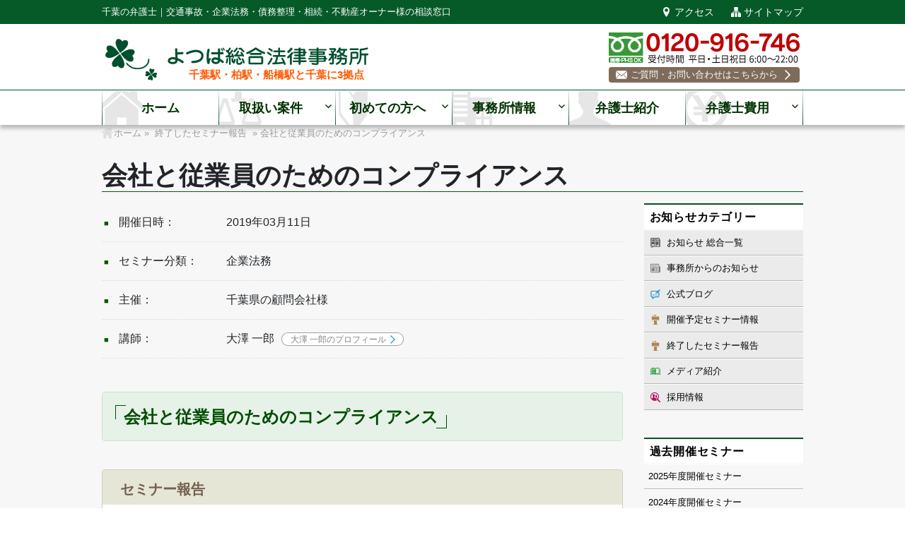

--- FILE ---
content_type: text/html; charset=UTF-8
request_url: https://yotsubalegal.com/seminar/compliance-for-companies-and-employees190311/
body_size: 17395
content:
<!DOCTYPE html>
<html dir="ltr" lang="ja" prefix="og: https://ogp.me/ns#" class="no-js">
<head>
	<meta charset="UTF-8">
	<meta name="viewport" content="width=device-width, initial-scale=1">
	<link rel="profile" href="https://gmpg.org/xfn/11">
	<link type="text/css" rel="stylesheet" id="yotsuba-style-css" href="https://yotsubalegal.com/wp-content/themes/yotsuba/yotsuba.css" media="all">
	<script>(function(html){html.className = html.className.replace(/\bno-js\b/,'js')})(document.documentElement);</script>
<title>会社と従業員のためのコンプライアンス | 千葉の弁護士【よつば総合法律事務所】</title>
	<style>img:is([sizes="auto" i], [sizes^="auto," i]) { contain-intrinsic-size: 3000px 1500px }</style>
	
		<!-- All in One SEO 4.9.3 - aioseo.com -->
	<meta name="description" content="顧問会社様の役員・従業員向けに「会社と従業員のためのコンプライアンス」のセミナー講師を弁護士大澤一郎が担当しました。弁護士への無料相談も受付中です。" />
	<meta name="robots" content="max-image-preview:large" />
	<meta name="google-site-verification" content="fH3kN43bcFBg7_55qMDkychkaip1R9VDE5otpWN-X7Q" />
	<link rel="canonical" href="https://yotsubalegal.com/seminar/compliance-for-companies-and-employees190311/" />
	<meta name="generator" content="All in One SEO (AIOSEO) 4.9.3" />
		<meta property="og:locale" content="ja_JP" />
		<meta property="og:site_name" content="千葉の弁護士【よつば総合法律事務所】" />
		<meta property="og:type" content="article" />
		<meta property="og:title" content="会社と従業員のためのコンプライアンス | 千葉の弁護士【よつば総合法律事務所】" />
		<meta property="og:description" content="顧問会社様の役員・従業員向けに「会社と従業員のためのコンプライアンス」のセミナー講師を弁護士大澤一郎が担当しました。弁護士への無料相談も受付中です。" />
		<meta property="og:url" content="https://yotsubalegal.com/seminar/compliance-for-companies-and-employees190311/" />
		<meta property="fb:app_id" content="264257856951835" />
		<meta property="og:image" content="https://yotsubalegal.com/wp-content/uploads/2025/03/fb-ogp-official.jpg" />
		<meta property="og:image:secure_url" content="https://yotsubalegal.com/wp-content/uploads/2025/03/fb-ogp-official.jpg" />
		<meta property="og:image:width" content="1200" />
		<meta property="og:image:height" content="630" />
		<meta property="article:published_time" content="2019-03-11T01:48:34+00:00" />
		<meta property="article:modified_time" content="2023-04-04T00:48:58+00:00" />
		<meta name="twitter:card" content="summary" />
		<meta name="twitter:title" content="会社と従業員のためのコンプライアンス | 千葉の弁護士【よつば総合法律事務所】" />
		<meta name="twitter:description" content="顧問会社様の役員・従業員向けに「会社と従業員のためのコンプライアンス」のセミナー講師を弁護士大澤一郎が担当しました。弁護士への無料相談も受付中です。" />
		<meta name="twitter:image" content="https://yotsubalegal.com/wp-content/uploads/2025/03/fb-ogp-official.jpg" />
		<script type="application/ld+json" class="aioseo-schema">
			{"@context":"https:\/\/schema.org","@graph":[{"@type":"BreadcrumbList","@id":"https:\/\/yotsubalegal.com\/seminar\/compliance-for-companies-and-employees190311\/#breadcrumblist","itemListElement":[{"@type":"ListItem","@id":"https:\/\/yotsubalegal.com#listItem","position":1,"name":"Home","item":"https:\/\/yotsubalegal.com","nextItem":{"@type":"ListItem","@id":"https:\/\/yotsubalegal.com\/seminar\/#listItem","name":"\u30bb\u30df\u30ca\u30fc\u60c5\u5831"}},{"@type":"ListItem","@id":"https:\/\/yotsubalegal.com\/seminar\/#listItem","position":2,"name":"\u30bb\u30df\u30ca\u30fc\u60c5\u5831","item":"https:\/\/yotsubalegal.com\/seminar\/","nextItem":{"@type":"ListItem","@id":"https:\/\/yotsubalegal.com\/seminar\/compliance-for-companies-and-employees190311\/#listItem","name":"\u4f1a\u793e\u3068\u5f93\u696d\u54e1\u306e\u305f\u3081\u306e\u30b3\u30f3\u30d7\u30e9\u30a4\u30a2\u30f3\u30b9"},"previousItem":{"@type":"ListItem","@id":"https:\/\/yotsubalegal.com#listItem","name":"Home"}},{"@type":"ListItem","@id":"https:\/\/yotsubalegal.com\/seminar\/compliance-for-companies-and-employees190311\/#listItem","position":3,"name":"\u4f1a\u793e\u3068\u5f93\u696d\u54e1\u306e\u305f\u3081\u306e\u30b3\u30f3\u30d7\u30e9\u30a4\u30a2\u30f3\u30b9","previousItem":{"@type":"ListItem","@id":"https:\/\/yotsubalegal.com\/seminar\/#listItem","name":"\u30bb\u30df\u30ca\u30fc\u60c5\u5831"}}]},{"@type":"Organization","@id":"https:\/\/yotsubalegal.com\/#organization","name":"\u5343\u8449\u306e\u5f01\u8b77\u58eb\u3010\u3088\u3064\u3070\u7dcf\u5408\u6cd5\u5f8b\u4e8b\u52d9\u6240\u3011","description":"\u5343\u8449\u306e\u5f01\u8b77\u58eb\uff5c\u4ea4\u901a\u4e8b\u6545\u30fb\u4f01\u696d\u6cd5\u52d9\u30fb\u50b5\u52d9\u6574\u7406\u30fb\u76f8\u7d9a\u30fb\u4e0d\u52d5\u7523\u30aa\u30fc\u30ca\u30fc\u69d8\u306e\u76f8\u8ac7\u7a93\u53e3","url":"https:\/\/yotsubalegal.com\/","telephone":"+81120916746"},{"@type":"WebPage","@id":"https:\/\/yotsubalegal.com\/seminar\/compliance-for-companies-and-employees190311\/#webpage","url":"https:\/\/yotsubalegal.com\/seminar\/compliance-for-companies-and-employees190311\/","name":"\u4f1a\u793e\u3068\u5f93\u696d\u54e1\u306e\u305f\u3081\u306e\u30b3\u30f3\u30d7\u30e9\u30a4\u30a2\u30f3\u30b9 | \u5343\u8449\u306e\u5f01\u8b77\u58eb\u3010\u3088\u3064\u3070\u7dcf\u5408\u6cd5\u5f8b\u4e8b\u52d9\u6240\u3011","description":"\u9867\u554f\u4f1a\u793e\u69d8\u306e\u5f79\u54e1\u30fb\u5f93\u696d\u54e1\u5411\u3051\u306b\u300c\u4f1a\u793e\u3068\u5f93\u696d\u54e1\u306e\u305f\u3081\u306e\u30b3\u30f3\u30d7\u30e9\u30a4\u30a2\u30f3\u30b9\u300d\u306e\u30bb\u30df\u30ca\u30fc\u8b1b\u5e2b\u3092\u5f01\u8b77\u58eb\u5927\u6fa4\u4e00\u90ce\u304c\u62c5\u5f53\u3057\u307e\u3057\u305f\u3002\u5f01\u8b77\u58eb\u3078\u306e\u7121\u6599\u76f8\u8ac7\u3082\u53d7\u4ed8\u4e2d\u3067\u3059\u3002","inLanguage":"ja","isPartOf":{"@id":"https:\/\/yotsubalegal.com\/#website"},"breadcrumb":{"@id":"https:\/\/yotsubalegal.com\/seminar\/compliance-for-companies-and-employees190311\/#breadcrumblist"},"datePublished":"2019-03-11T10:48:34+09:00","dateModified":"2023-04-04T09:48:58+09:00"},{"@type":"WebSite","@id":"https:\/\/yotsubalegal.com\/#website","url":"https:\/\/yotsubalegal.com\/","name":"\u5343\u8449\u306e\u5f01\u8b77\u58eb\u3010\u3088\u3064\u3070\u7dcf\u5408\u6cd5\u5f8b\u4e8b\u52d9\u6240\u3011","description":"\u5343\u8449\u306e\u5f01\u8b77\u58eb\uff5c\u4ea4\u901a\u4e8b\u6545\u30fb\u4f01\u696d\u6cd5\u52d9\u30fb\u50b5\u52d9\u6574\u7406\u30fb\u76f8\u7d9a\u30fb\u4e0d\u52d5\u7523\u30aa\u30fc\u30ca\u30fc\u69d8\u306e\u76f8\u8ac7\u7a93\u53e3","inLanguage":"ja","publisher":{"@id":"https:\/\/yotsubalegal.com\/#organization"}}]}
		</script>
		<!-- All in One SEO -->

<link rel='dns-prefetch' href='//fonts.googleapis.com' />
<link rel="alternate" type="application/rss+xml" title="千葉の弁護士【よつば総合法律事務所】 &raquo; フィード" href="https://yotsubalegal.com/feed/" />
<link rel="alternate" type="application/rss+xml" title="千葉の弁護士【よつば総合法律事務所】 &raquo; コメントフィード" href="https://yotsubalegal.com/comments/feed/" />
<link rel='stylesheet' id='wp-block-library-css' href='https://yotsubalegal.com/wp-includes/css/dist/block-library/style.min.css?ver=e1314787c41d5a3b2cb2f6552d17cdbb' type='text/css' media='all' />
<style id='classic-theme-styles-inline-css' type='text/css'>
/*! This file is auto-generated */
.wp-block-button__link{color:#fff;background-color:#32373c;border-radius:9999px;box-shadow:none;text-decoration:none;padding:calc(.667em + 2px) calc(1.333em + 2px);font-size:1.125em}.wp-block-file__button{background:#32373c;color:#fff;text-decoration:none}
</style>
<link rel='stylesheet' id='aioseo/css/src/vue/standalone/blocks/table-of-contents/global.scss-css' href='https://yotsubalegal.com/wp-content/plugins/all-in-one-seo-pack/dist/Lite/assets/css/table-of-contents/global.e90f6d47.css?ver=4.9.3' type='text/css' media='all' />
<style id='global-styles-inline-css' type='text/css'>
:root{--wp--preset--aspect-ratio--square: 1;--wp--preset--aspect-ratio--4-3: 4/3;--wp--preset--aspect-ratio--3-4: 3/4;--wp--preset--aspect-ratio--3-2: 3/2;--wp--preset--aspect-ratio--2-3: 2/3;--wp--preset--aspect-ratio--16-9: 16/9;--wp--preset--aspect-ratio--9-16: 9/16;--wp--preset--color--black: #000000;--wp--preset--color--cyan-bluish-gray: #abb8c3;--wp--preset--color--white: #ffffff;--wp--preset--color--pale-pink: #f78da7;--wp--preset--color--vivid-red: #cf2e2e;--wp--preset--color--luminous-vivid-orange: #ff6900;--wp--preset--color--luminous-vivid-amber: #fcb900;--wp--preset--color--light-green-cyan: #7bdcb5;--wp--preset--color--vivid-green-cyan: #00d084;--wp--preset--color--pale-cyan-blue: #8ed1fc;--wp--preset--color--vivid-cyan-blue: #0693e3;--wp--preset--color--vivid-purple: #9b51e0;--wp--preset--gradient--vivid-cyan-blue-to-vivid-purple: linear-gradient(135deg,rgba(6,147,227,1) 0%,rgb(155,81,224) 100%);--wp--preset--gradient--light-green-cyan-to-vivid-green-cyan: linear-gradient(135deg,rgb(122,220,180) 0%,rgb(0,208,130) 100%);--wp--preset--gradient--luminous-vivid-amber-to-luminous-vivid-orange: linear-gradient(135deg,rgba(252,185,0,1) 0%,rgba(255,105,0,1) 100%);--wp--preset--gradient--luminous-vivid-orange-to-vivid-red: linear-gradient(135deg,rgba(255,105,0,1) 0%,rgb(207,46,46) 100%);--wp--preset--gradient--very-light-gray-to-cyan-bluish-gray: linear-gradient(135deg,rgb(238,238,238) 0%,rgb(169,184,195) 100%);--wp--preset--gradient--cool-to-warm-spectrum: linear-gradient(135deg,rgb(74,234,220) 0%,rgb(151,120,209) 20%,rgb(207,42,186) 40%,rgb(238,44,130) 60%,rgb(251,105,98) 80%,rgb(254,248,76) 100%);--wp--preset--gradient--blush-light-purple: linear-gradient(135deg,rgb(255,206,236) 0%,rgb(152,150,240) 100%);--wp--preset--gradient--blush-bordeaux: linear-gradient(135deg,rgb(254,205,165) 0%,rgb(254,45,45) 50%,rgb(107,0,62) 100%);--wp--preset--gradient--luminous-dusk: linear-gradient(135deg,rgb(255,203,112) 0%,rgb(199,81,192) 50%,rgb(65,88,208) 100%);--wp--preset--gradient--pale-ocean: linear-gradient(135deg,rgb(255,245,203) 0%,rgb(182,227,212) 50%,rgb(51,167,181) 100%);--wp--preset--gradient--electric-grass: linear-gradient(135deg,rgb(202,248,128) 0%,rgb(113,206,126) 100%);--wp--preset--gradient--midnight: linear-gradient(135deg,rgb(2,3,129) 0%,rgb(40,116,252) 100%);--wp--preset--font-size--small: 13px;--wp--preset--font-size--medium: 20px;--wp--preset--font-size--large: 36px;--wp--preset--font-size--x-large: 42px;--wp--preset--spacing--20: 0.44rem;--wp--preset--spacing--30: 0.67rem;--wp--preset--spacing--40: 1rem;--wp--preset--spacing--50: 1.5rem;--wp--preset--spacing--60: 2.25rem;--wp--preset--spacing--70: 3.38rem;--wp--preset--spacing--80: 5.06rem;--wp--preset--shadow--natural: 6px 6px 9px rgba(0, 0, 0, 0.2);--wp--preset--shadow--deep: 12px 12px 50px rgba(0, 0, 0, 0.4);--wp--preset--shadow--sharp: 6px 6px 0px rgba(0, 0, 0, 0.2);--wp--preset--shadow--outlined: 6px 6px 0px -3px rgba(255, 255, 255, 1), 6px 6px rgba(0, 0, 0, 1);--wp--preset--shadow--crisp: 6px 6px 0px rgba(0, 0, 0, 1);}:where(.is-layout-flex){gap: 0.5em;}:where(.is-layout-grid){gap: 0.5em;}body .is-layout-flex{display: flex;}.is-layout-flex{flex-wrap: wrap;align-items: center;}.is-layout-flex > :is(*, div){margin: 0;}body .is-layout-grid{display: grid;}.is-layout-grid > :is(*, div){margin: 0;}:where(.wp-block-columns.is-layout-flex){gap: 2em;}:where(.wp-block-columns.is-layout-grid){gap: 2em;}:where(.wp-block-post-template.is-layout-flex){gap: 1.25em;}:where(.wp-block-post-template.is-layout-grid){gap: 1.25em;}.has-black-color{color: var(--wp--preset--color--black) !important;}.has-cyan-bluish-gray-color{color: var(--wp--preset--color--cyan-bluish-gray) !important;}.has-white-color{color: var(--wp--preset--color--white) !important;}.has-pale-pink-color{color: var(--wp--preset--color--pale-pink) !important;}.has-vivid-red-color{color: var(--wp--preset--color--vivid-red) !important;}.has-luminous-vivid-orange-color{color: var(--wp--preset--color--luminous-vivid-orange) !important;}.has-luminous-vivid-amber-color{color: var(--wp--preset--color--luminous-vivid-amber) !important;}.has-light-green-cyan-color{color: var(--wp--preset--color--light-green-cyan) !important;}.has-vivid-green-cyan-color{color: var(--wp--preset--color--vivid-green-cyan) !important;}.has-pale-cyan-blue-color{color: var(--wp--preset--color--pale-cyan-blue) !important;}.has-vivid-cyan-blue-color{color: var(--wp--preset--color--vivid-cyan-blue) !important;}.has-vivid-purple-color{color: var(--wp--preset--color--vivid-purple) !important;}.has-black-background-color{background-color: var(--wp--preset--color--black) !important;}.has-cyan-bluish-gray-background-color{background-color: var(--wp--preset--color--cyan-bluish-gray) !important;}.has-white-background-color{background-color: var(--wp--preset--color--white) !important;}.has-pale-pink-background-color{background-color: var(--wp--preset--color--pale-pink) !important;}.has-vivid-red-background-color{background-color: var(--wp--preset--color--vivid-red) !important;}.has-luminous-vivid-orange-background-color{background-color: var(--wp--preset--color--luminous-vivid-orange) !important;}.has-luminous-vivid-amber-background-color{background-color: var(--wp--preset--color--luminous-vivid-amber) !important;}.has-light-green-cyan-background-color{background-color: var(--wp--preset--color--light-green-cyan) !important;}.has-vivid-green-cyan-background-color{background-color: var(--wp--preset--color--vivid-green-cyan) !important;}.has-pale-cyan-blue-background-color{background-color: var(--wp--preset--color--pale-cyan-blue) !important;}.has-vivid-cyan-blue-background-color{background-color: var(--wp--preset--color--vivid-cyan-blue) !important;}.has-vivid-purple-background-color{background-color: var(--wp--preset--color--vivid-purple) !important;}.has-black-border-color{border-color: var(--wp--preset--color--black) !important;}.has-cyan-bluish-gray-border-color{border-color: var(--wp--preset--color--cyan-bluish-gray) !important;}.has-white-border-color{border-color: var(--wp--preset--color--white) !important;}.has-pale-pink-border-color{border-color: var(--wp--preset--color--pale-pink) !important;}.has-vivid-red-border-color{border-color: var(--wp--preset--color--vivid-red) !important;}.has-luminous-vivid-orange-border-color{border-color: var(--wp--preset--color--luminous-vivid-orange) !important;}.has-luminous-vivid-amber-border-color{border-color: var(--wp--preset--color--luminous-vivid-amber) !important;}.has-light-green-cyan-border-color{border-color: var(--wp--preset--color--light-green-cyan) !important;}.has-vivid-green-cyan-border-color{border-color: var(--wp--preset--color--vivid-green-cyan) !important;}.has-pale-cyan-blue-border-color{border-color: var(--wp--preset--color--pale-cyan-blue) !important;}.has-vivid-cyan-blue-border-color{border-color: var(--wp--preset--color--vivid-cyan-blue) !important;}.has-vivid-purple-border-color{border-color: var(--wp--preset--color--vivid-purple) !important;}.has-vivid-cyan-blue-to-vivid-purple-gradient-background{background: var(--wp--preset--gradient--vivid-cyan-blue-to-vivid-purple) !important;}.has-light-green-cyan-to-vivid-green-cyan-gradient-background{background: var(--wp--preset--gradient--light-green-cyan-to-vivid-green-cyan) !important;}.has-luminous-vivid-amber-to-luminous-vivid-orange-gradient-background{background: var(--wp--preset--gradient--luminous-vivid-amber-to-luminous-vivid-orange) !important;}.has-luminous-vivid-orange-to-vivid-red-gradient-background{background: var(--wp--preset--gradient--luminous-vivid-orange-to-vivid-red) !important;}.has-very-light-gray-to-cyan-bluish-gray-gradient-background{background: var(--wp--preset--gradient--very-light-gray-to-cyan-bluish-gray) !important;}.has-cool-to-warm-spectrum-gradient-background{background: var(--wp--preset--gradient--cool-to-warm-spectrum) !important;}.has-blush-light-purple-gradient-background{background: var(--wp--preset--gradient--blush-light-purple) !important;}.has-blush-bordeaux-gradient-background{background: var(--wp--preset--gradient--blush-bordeaux) !important;}.has-luminous-dusk-gradient-background{background: var(--wp--preset--gradient--luminous-dusk) !important;}.has-pale-ocean-gradient-background{background: var(--wp--preset--gradient--pale-ocean) !important;}.has-electric-grass-gradient-background{background: var(--wp--preset--gradient--electric-grass) !important;}.has-midnight-gradient-background{background: var(--wp--preset--gradient--midnight) !important;}.has-small-font-size{font-size: var(--wp--preset--font-size--small) !important;}.has-medium-font-size{font-size: var(--wp--preset--font-size--medium) !important;}.has-large-font-size{font-size: var(--wp--preset--font-size--large) !important;}.has-x-large-font-size{font-size: var(--wp--preset--font-size--x-large) !important;}
:where(.wp-block-post-template.is-layout-flex){gap: 1.25em;}:where(.wp-block-post-template.is-layout-grid){gap: 1.25em;}
:where(.wp-block-columns.is-layout-flex){gap: 2em;}:where(.wp-block-columns.is-layout-grid){gap: 2em;}
:root :where(.wp-block-pullquote){font-size: 1.5em;line-height: 1.6;}
</style>
<link rel='stylesheet' id='cm4cf7-style-0-css' href='https://yotsubalegal.com/wp-content/plugins/confirm-mode-for-contact-form-7/css/style.css?ver=1.0.0' type='text/css' media='all' />
<link rel='stylesheet' id='contact-form-7-css' href='https://yotsubalegal.com/wp-content/plugins/contact-form-7/includes/css/styles.css?ver=6.1.4' type='text/css' media='all' />
<link rel='stylesheet' id='twentysixteen-fonts-css' href='https://fonts.googleapis.com/css?family=Merriweather%3A400%2C700%2C900%2C400italic%2C700italic%2C900italic%7CInconsolata%3A400&#038;subset=latin%2Clatin-ext' type='text/css' media='all' />
<link rel='stylesheet' id='genericons-css' href='https://yotsubalegal.com/wp-content/themes/yotsuba/genericons/genericons.css?ver=3.4.1' type='text/css' media='all' />
<link rel='stylesheet' id='twentysixteen-style-css' href='https://yotsubalegal.com/wp-content/themes/yotsuba/style.css?ver=e1314787c41d5a3b2cb2f6552d17cdbb' type='text/css' media='all' />
<!--[if lt IE 10]>
<link rel='stylesheet' id='twentysixteen-ie-css' href='https://yotsubalegal.com/wp-content/themes/yotsuba/css/ie.css?ver=20160816' type='text/css' media='all' />
<![endif]-->
<!--[if lt IE 9]>
<link rel='stylesheet' id='twentysixteen-ie8-css' href='https://yotsubalegal.com/wp-content/themes/yotsuba/css/ie8.css?ver=20160816' type='text/css' media='all' />
<![endif]-->
<!--[if lt IE 8]>
<link rel='stylesheet' id='twentysixteen-ie7-css' href='https://yotsubalegal.com/wp-content/themes/yotsuba/css/ie7.css?ver=20160816' type='text/css' media='all' />
<![endif]-->
<link rel='stylesheet' id='fancybox-css' href='https://yotsubalegal.com/wp-content/plugins/easy-fancybox/fancybox/1.5.4/jquery.fancybox.min.css?ver=e1314787c41d5a3b2cb2f6552d17cdbb' type='text/css' media='screen' />
<link rel='stylesheet' id='bootstrap-css' href='https://yotsubalegal.com/wp-content/themes/yotsuba/css/bootstrap/bootstrap.min.css?ver=e1314787c41d5a3b2cb2f6552d17cdbb' type='text/css' media='all' />
<script type="text/javascript" src="https://yotsubalegal.com/wp-content/plugins/confirm-mode-for-contact-form-7/js/script.js?ver=1.0.0" id="cm4cf7-script-0-js"></script>
<!--[if lt IE 9]>
<script type="text/javascript" src="https://yotsubalegal.com/wp-content/themes/yotsuba/js/html5.js?ver=3.7.3" id="twentysixteen-html5-js"></script>
<![endif]-->
<script type="text/javascript" src="https://yotsubalegal.com/wp-includes/js/jquery/jquery.min.js?ver=3.7.1" id="jquery-core-js"></script>
<script type="text/javascript" src="https://yotsubalegal.com/wp-includes/js/jquery/jquery-migrate.min.js?ver=3.4.1" id="jquery-migrate-js"></script>
<script type="text/javascript" src="https://yotsubalegal.com/wp-content/themes/yotsuba/js/tether.min.js?ver=e1314787c41d5a3b2cb2f6552d17cdbb" id="tether-js"></script>
<script type="text/javascript" src="https://yotsubalegal.com/wp-content/themes/yotsuba/js/slick.min.js?ver=e1314787c41d5a3b2cb2f6552d17cdbb" id="slick-js"></script>
<script type="text/javascript" src="https://yotsubalegal.com/wp-content/themes/yotsuba/js/jquery.tile.min.js?ver=1.1.1" id="tile-js"></script>
<script type="text/javascript" src="https://yotsubalegal.com/wp-content/themes/yotsuba/js/jquery.imageScroll.min.js?ver=0.2.3" id="imageScroll-js"></script>
<script type="text/javascript" src="https://yotsubalegal.com/wp-content/themes/yotsuba/js/jquery.tinyscrollbar.min.js?ver=2.5.0" id="tinyscrollbar-js"></script>
<script type="text/javascript" src="https://yotsubalegal.com/wp-content/themes/yotsuba/js/bootstrap.min.js?ver=4.0.0" id="bootstrap-js"></script>
<link rel="https://api.w.org/" href="https://yotsubalegal.com/wp-json/" /><link rel='shortlink' href='https://yotsubalegal.com/?p=4115' />
<link rel="alternate" title="oEmbed (JSON)" type="application/json+oembed" href="https://yotsubalegal.com/wp-json/oembed/1.0/embed?url=https%3A%2F%2Fyotsubalegal.com%2Fseminar%2Fcompliance-for-companies-and-employees190311%2F" />
<link rel="alternate" title="oEmbed (XML)" type="text/xml+oembed" href="https://yotsubalegal.com/wp-json/oembed/1.0/embed?url=https%3A%2F%2Fyotsubalegal.com%2Fseminar%2Fcompliance-for-companies-and-employees190311%2F&#038;format=xml" />

	<script async src='https://www.googletagmanager.com/gtag/js?id=UA-108275616-1'></script>
	<script>
	window.dataLayer = window.dataLayer || [];
	function gtag(){dataLayer.push(arguments);}
	gtag('js', new Date());
	gtag('config', 'UA-108275616-1');
	</script>
		<!-- ▼ Google Tag Manager -->
	<script>(function(w,d,s,l,i){w[l]=w[l]||[];w[l].push({'gtm.start':
	new Date().getTime(),event:'gtm.js'});var f=d.getElementsByTagName(s)[0],
	j=d.createElement(s),dl=l!='dataLayer'?'&l='+l:'';j.async=true;j.src=
	'https://www.googletagmanager.com/gtm.js?id='+i+dl;f.parentNode.insertBefore(j,f);
	})(window,document,'script','dataLayer','GTM-TH9GSMN');</script>
	<!-- ▲ End Google Tag Manager -->

	<script type='text/javascript'>
	
		jQuery(function($) {
			// RECRUIT navigation
			$('#recnav li.subprt').click(function(){
				var w = $(window).width();
				var x = 700;
				if (w <= x) {
					$(this).toggleClass("active");	//開いた時、ボタンにクラスを追加
					$(this).children('.menu').slideToggle();
				}
			});

			$(window).on('load', function() {});
			$(window).load(function(){
			// jQuery tile
			var egwidth = $(window).width();
				$('.box').tile();
			if (egwidth > 576) { // ウィンドウサイズを指定 = 768px以上
				$('.box2').tile(2);
				$('.box3').tile(3);
				$('.box4').tile(4);
				$('.box5').tile(5);
				$('.box6').tile(6);
			}
			// 別ページからのアンカーリンクずれ修正
			let headerHeight = $('.site-header').outerHeight();
			let urlHash = location.hash;
			if (urlHash) {
				let position = $(urlHash).offset().top - headerHeight;
				$('html, body').animate({ scrollTop: position }, 0);
			}
			});

			$(window).resize(function(){
			// jQuery tile
			var egwidth = $(window).width();
				$('.box').tile();
			if (egwidth > 576) { // ウィンドウサイズを指定 = 768px以上
				$('.box2').tile(2);
				$('.box3').tile(3);
				$('.box4').tile(4);
				$('.box5').tile(5);
				$('.box6').tile(6);
			} else {
				$('.box2').removeAttr('style');
				$('.box3').removeAttr('style');
				$('.box4').removeAttr('style');
				$('.box5').removeAttr('style');
				$('.box6').removeAttr('style');
        	}
			});
			
			// Easy TOC(目次)プラグイン タイトル変更
			$('.ez-toc-title-container .ez-toc-title').text('目次');
			
			// ContactForm7 セレクタ 初期状態(selected)
			const $select = $('#your-area');
			const defaultValue = '千葉県';
			// 「確認画面」では何もしない（選択状態は自動で保持）
			if ($('.cm4cf7-confirm-view').length > 0) {
				return;
			}
			// 「編集画面」（戻ってきた際）なら、選択状態を維持（何もしない）
			if ($('.cm4cf7-edit-view').length > 0) {
				return;
			}
			// 初期表示時のみ初期値「千葉県」をセット（空選択時のみ）
			if ($select.val() === '') {
				$select.val(defaultValue);
			}
		});

		jQuery(document).ready(function($){
			// ContactForm7 parameter switch
					
			
			// ++++++++++++++++++++++++++++++++++
			// SVG Loading
			$.ajax({
				type: 'get',
				url: 'https://yotsubalegal.com/wp-content/themes/yotsuba/imgs/icn/icon_yotsuba.svg'
			}).done(function(data) {
				var svg = $(data).find('svg');
				$('body').prepend(svg);
			});
			// slick
			$('.slickslider').slick({
				autoplay:true, //自動再生
				autoplaySpeed: 6000,
				speed: 600,
				cssEase: 'ease-out',
				infinite: true,		// 無限スクロール
				dots:true,			// ページ送り
				slidesToShow: 1,	//スライドのエリアに表示される画像数
				centerMode: true,	//要素を中央寄せ
				centerPadding:'100px', //両サイドの見えている部分のサイズ
				responsive: [{
					breakpoint: 768,
						settings: {
							centerMode: false,	// 表示中の画像を中央へ
							dots:false,			// ページ送り
					}
				}]
			});
			// Page smooth scroll
			var headerHight = 150;	//ヘッダの高さ
			var speed = 500;		//スクロールスピード
			$('a[href^="#"]').click(function(){
				var href= $(this).attr("href");
				var target = $(href == "#" || href == "" ? 'html' : href);
				var position = target.offset().top-headerHight;
				$("html, body").animate({scrollTop:position}, speed, "swing");
				return false;
			});
			
			// Pageup Btn / Header Fixed
			var pagetop = $('.pagetop');
			$(window).scroll(function () {
				if ($(this).scrollTop() > 100) {
					pagetop.fadeIn();
					$('#masthead').addClass('fixed');
				} else {
					pagetop.fadeOut();
					$('#masthead').removeClass('fixed');
				}
			});
			pagetop.click(function () {
				$('body, html').animate({"scrollTop": 0 }, 500);
				return false;
			});

			// Animation button
			$('.obtn').hover(function(){
				$(this).stop().animate({"opacity":"0.5"}, "slow");
			},function(){
				$(this).stop().animate({"opacity":"1"}, "slow");
			});

			// Tinyscrollbar
			$('#tiny_info').tinyscrollbar();

			// Mobile telephone link
			var ua = navigator.userAgent.toLowerCase();
			var isMobile = /iphone/.test(ua)||/android(.+)?mobile/.test(ua);
			if (!isMobile) {
				$('a[href^="tel:"]').on('click', function(e) {
					e.preventDefault();
				});
			}
		});
	</script>
</head>

	<body data-rsssl=1 id="seminar" class="wp-singular seminar-template-default single single-seminar postid-4115 wp-theme-yotsuba">

	<div id="page" class="site">
		<a class="skip-link screen-reader-text" href="#content">コンテンツへスキップ</a>

		<header id="masthead" class="site-header" role="banner">
			<div class="site-header-top">
				<div class="content-inner">
											<p class="site-description">千葉の弁護士｜交通事故・企業法務・債務整理・相続・不動産オーナー様の相談窓口</p>
										

					<div class="hnav">
						<ul>
							<li class="nav01"><a href="/access/">アクセス</a></li>
							<li class="nav02"><a href="/sitemap/">サイトマップ</a></li>
						</ul>
					</div>

				</div>
			</div>

			<div class="site-header-main cf">
				<div class="content-inner">
					<div class="site-branding">
						
													<p class="site-title"><a href="https://yotsubalegal.com/" rel="home">千葉の弁護士【よつば総合法律事務所】</a></p>
							<div class="area">千葉駅・柏駅・船橋駅と千葉に3拠点</div>
											</div><!-- .site-branding -->

					<div class="site-header-tel">
						<p class="head_tel"><a href="tel:0120916746">0120-916-746</a></p>
						<p class="head_contact"><a href="/contact/"><img src="https://yotsubalegal.com/wp-content/themes/yotsuba/imgs/icn/icn_contact.svg" class="img_contact" alt="お問い合わせ"><span>ご質問・お問い合わせはこちらから</span></a></p>
					</div>
					<button id="menu-toggle" class="menu-toggle">メニュー</button>
				</div>
			</div><!-- .site-header-main -->

				
					<div id="site-header-menu" class="site-header-menu">
						<div class="content-inner">
													<nav id="site-navigation" class="main-navigation" role="navigation" aria-label="メインメニュー">
								<div class="menu-gnav-container"><ul id="menu-gnav" class="primary-menu"><li id="menu-item-70" class="nav01 menu-item menu-item-type-custom menu-item-object-custom menu-item-home menu-item-70"><a href="https://yotsubalegal.com/">ホーム</a></li>
<li id="menu-item-71" class="nav02 menu-item menu-item-type-post_type menu-item-object-page menu-item-has-children menu-item-71"><a href="https://yotsubalegal.com/service/" title="取り扱い業務">取扱い案件</a><div class="subnav"><ul class="sub-menu">	<li id="menu-item-89" class="nav02-1 menu-item menu-item-type-post_type menu-item-object-page menu-item-89"><a href="https://yotsubalegal.com/service/traffic_accident/"><span>交通事故</span></a></li>
	<li id="menu-item-90" class="nav02-2 menu-item menu-item-type-post_type menu-item-object-page menu-item-90"><a href="https://yotsubalegal.com/service/corporate_law/"><span>企業法務</span></a></li>
	<li id="menu-item-91" class="nav02-3 menu-item menu-item-type-post_type menu-item-object-page menu-item-91"><a href="https://yotsubalegal.com/service/arrangement/"><span>債務整理</span></a></li>
	<li id="menu-item-92" class="nav02-4 menu-item menu-item-type-post_type menu-item-object-page menu-item-92"><a href="https://yotsubalegal.com/service/succession/"><span>相続</span></a></li>
	<li id="menu-item-88" class="nav02-5 menu-item menu-item-type-post_type menu-item-object-page menu-item-88"><a href="https://yotsubalegal.com/service/real_estate/"><span>不動産</span></a></li>
</ul></div></li>
<li id="menu-item-73" class="nav03 menu-item menu-item-type-post_type menu-item-object-page menu-item-has-children menu-item-73"><a href="https://yotsubalegal.com/beginner/">初めての方へ</a><div class="subnav"><ul class="sub-menu">	<li id="menu-item-1308" class="nav03-1 menu-item menu-item-type-post_type menu-item-object-page menu-item-1308"><a href="https://yotsubalegal.com/beginner/flow/"><span>ご相談から解決までの流れ</span></a></li>
	<li id="menu-item-78" class="nav03-2 menu-item menu-item-type-post_type menu-item-object-page menu-item-78"><a href="https://yotsubalegal.com/beginner/faq/"><span>よくある質問（Q&#038;A）</span></a></li>
	<li id="menu-item-5767" class="nav03-3 menu-item menu-item-type-post_type menu-item-object-page menu-item-5767"><a href="https://yotsubalegal.com/beginner/voice/"><span>お客様の声</span></a></li>
</ul></div></li>
<li id="menu-item-74" class="nav04 menu-item menu-item-type-post_type menu-item-object-page menu-item-has-children menu-item-74"><a href="https://yotsubalegal.com/corporate/">事務所情報</a><div class="subnav"><ul class="sub-menu">	<li id="menu-item-85" class="nav04-1 menu-item menu-item-type-post_type menu-item-object-page menu-item-85"><a href="https://yotsubalegal.com/corporate/principle/"><span>よつばの事務所理念</span></a></li>
	<li id="menu-item-820" class="nav04-2 menu-item menu-item-type-post_type menu-item-object-page menu-item-820"><a href="https://yotsubalegal.com/corporate/logo/"><span>社名とロゴの由来</span></a></li>
	<li id="menu-item-86" class="nav04-3 menu-item menu-item-type-post_type menu-item-object-page menu-item-86"><a href="https://yotsubalegal.com/corporate/profile/"><span>事務所概要/沿革</span></a></li>
	<li id="menu-item-87" class="nav04-4 menu-item menu-item-type-post_type menu-item-object-page menu-item-87"><a href="https://yotsubalegal.com/corporate/greeting/"><span>代表弁護士ご挨拶</span></a></li>
	<li id="menu-item-821" class="nav04-5 menu-item menu-item-type-post_type menu-item-object-page menu-item-821"><a href="https://yotsubalegal.com/access/"><span>アクセス</span></a></li>
	<li id="menu-item-3770" class="nav04-6 menu-item menu-item-type-post_type menu-item-object-page menu-item-3770"><a href="https://yotsubalegal.com/recruit/"><span>採用情報</span></a></li>
</ul></div></li>
<li id="menu-item-76" class="nav05 menu-item menu-item-type-custom menu-item-object-custom menu-item-76"><a href="/lawyer">弁護士紹介</a></li>
<li id="menu-item-75" class="nav06 menu-item menu-item-type-post_type menu-item-object-page menu-item-has-children menu-item-75"><a href="https://yotsubalegal.com/price/">弁護士費用</a><div class="subnav"><ul class="sub-menu">	<li id="menu-item-80" class="nav06-2 menu-item menu-item-type-post_type menu-item-object-page menu-item-80"><a href="https://yotsubalegal.com/price/fee_traffic/"><span>交通事故に関する費用</span></a></li>
	<li id="menu-item-81" class="nav06-3 menu-item menu-item-type-post_type menu-item-object-page menu-item-81"><a href="https://yotsubalegal.com/price/fee_corporate/"><span>企業法務・顧問契約に関する費用</span></a></li>
	<li id="menu-item-82" class="nav06-4 menu-item menu-item-type-post_type menu-item-object-page menu-item-82"><a href="https://yotsubalegal.com/price/fee_arrangement/"><span>債務整理に関する費用</span></a></li>
	<li id="menu-item-84" class="nav06-5 menu-item menu-item-type-post_type menu-item-object-page menu-item-84"><a href="https://yotsubalegal.com/price/fee_succession/"><span>相続に関する費用</span></a></li>
	<li id="menu-item-79" class="nav06-6 menu-item menu-item-type-post_type menu-item-object-page menu-item-79"><a href="https://yotsubalegal.com/price/fee_realestate/"><span>不動産に関する費用</span></a></li>
</ul></div></li>
</ul></div>							</nav><!-- .main-navigation -->
						
												</div>
					</div><!-- .site-header-menu -->
				
					</header><!-- .site-header -->

		<div id="content" class="site-content">

<div class="breadcrumbs">
<div class="content-inner">
<span property="itemListElement" typeof="ListItem"><a property="item" typeof="WebPage" title="千葉の弁護士【よつば総合法律事務所】へ移動" href="https://yotsubalegal.com/" class="home"><span property="name">ホーム</span></a><meta property="position" content="1"></span>&nbsp;&raquo;&nbsp;<span property="itemListElement" typeof="ListItem">
					<a property="item" typeof="WebPage" title="終了したセミナー報告へ移動" href="https://yotsubalegal.com/seminar/" class="post post-lawyer-archive">
						<span property="name">終了したセミナー報告</span>
					</a>
					<meta property="position" content="2">
				</span>
				&nbsp;&raquo;&nbsp;会社と従業員のためのコンプライアンス<span property="itemListElement" typeof="ListItem">
					<span property="name"></span>
					<meta property="position" content="3">
				</span></div>
</div>

<div id="primary" class="content-area">
<main id="main" class="site-main" role="main">

			
		<section id="sec_head">
		<div class="content-inner">

			<h1 class="page-title">会社と従業員のためのコンプライアンス</h1>
			<p></p>

			
			<div class="row">
				<div class="col-md-9 seminardtl">
					<div class="ofX">
						<dl>
						<dt>開催日時：</dt>
						<dd>
												2019年03月11日											</dd>

											<dt>セミナー分類：</dt>
						<dd>企業法務</dd>
					
											<dt>主催：</dt>
						<dd>千葉県の顧問会社様</dd>
					
											<dt>講師：</dt>
						<dd>																	大澤 一郎									<a class="more j12" href="https://yotsubalegal.com/lawyer/i_osawa">大澤 一郎のプロフィール</a>				
																															</dd>
					
					
					
					
					
										</dl>
					</div>

										
					<div class="type-seminar mrt35">
						<h2 class="content-title"><p class="kakko">会社と従業員のためのコンプライアンス</p></h2>
						
												
												
					</div>
					
										
											<section class="message">
							<h2>セミナー報告</h2>
							<div class="msginner">
								<div class="content-inner">
<h4>&lt;内容&gt;</h4>
<dl>
<dt>１　コンプライアンスとは</dt>
<dt>２　コンプライアンスの３段階（法令遵守，組織内のルール遵守，社会的な要請への対応）</dt>
<dt>３　コンプライアンスは会社の問題だけではなく従業員の問題ともなること</dt>
<dt>４　コンプライアンス違反の具体例</dt>
<dd>（１）ＳＮＳへの不適切な投稿</dd>
<dd>（２）車の運転関係の不祥事</dd>
<dd>（３）飲酒がからむ不祥事</dd>
<dd>（４）会社の秘密情報の漏えい禁止</dd>
<dd>（５）取引先の仕様・基準を守った商品の制作・納品</dd>
<dt>５　取引先の関係でのコンプライアンス違反があった場合</dt>
<dd>（１）損害賠償責任</dd>
<dd>（２）解雇・降格・減給などの不利益があること</dd>
<dd>（３）刑事処罰の可能性があること</dd>
<dt>６　まとめ</dt>
<dd>（１）法令遵守をすることが個々の従業員にとって重要であること</dd>
<dd>（２）法令遵守をすることが会社にとって重要であること</dd>
<dd>（３）再度、業務体制の見直しを行うことの重要性</dd>
</dl>
<p>千葉県の顧問会社様の社内研修会としてコンプライアンス研修を開催しました。経営者層の皆様やたくさんの従業員の皆様にご参加いただきました。
</p></div>
							</div>
						</section>
										
											<section class="sn_free">
							<div><section class="f_area">
<h2 id="F_area">本セミナーに関連する質問と回答</h2>
<dl class="qa-container2">
<dt>Q 従業員の不祥事で会社が大きな損害を被る具体例にはどのようなものがありますか？</dt>
<dd>
<ul>
<li><strong>業務中の自動車事故（従業員所有の車で無保険の場合）</strong><br />
従業員が責任を負うことはもちろんですが、使用者責任に基づき会社も責任を負います。被害者に重度後遺障害や死亡の結果が生じてしまった場合、数千万～数億円の損害賠償となることもあります。支払ができず会社倒産となることもあります。</li>
<li><strong>SNSでの炎上</strong><br />
よくニュースになっていますが、従業員の悪ふざけ等による炎上です。事業所閉鎖、店舗閉鎖、会社倒産となることもあります。</li>
<li><strong>取引先の使用・基準を守らない商品の制作・納品</strong><br />
取引先から過去の商品について損害賠償を求められたり、今後の取引を停止されたりする可能性があります。会社倒産となることもあります。</li>
<li><strong>許認可関係</strong><br />
業種によりますが、代表取締役や取締役が刑事罰を受けると許認可が取り消されたり、許認可の更新ができないことがあります。例えば、産廃業、不動産業などです。会社が事業停止・倒産に至ります。</li>
</ul>
</dd>
<dt>Q 飲酒運転の罰則はどのようなものがありますか？</dt>
<dd>
<ul>
<li>①刑事上の責任、②行政上の責任（免許取消等）、③民事上の責任があります。</li>
</ul>
<p><strong>【解説】</strong></p>
<ul>
<li><strong>①刑事上の責任</strong><br />
飲酒運転で人身事故の場合、初犯でも実刑（刑務所）の可能性があります。また、何度も飲酒運転を繰り返している場合、飲酒運転のみでも実刑（刑務所）の可能性があります。</li>
<li><strong>②行政上の責任</strong><br />
免許取消の可能性があります。１回の飲酒運転だけでも免許取消となる可能性もあります。</li>
<li><strong>③民亊上の責任</strong><br />
被害者の損害について損害賠償責任を負うこととなります。飲酒運転であっても自賠責保険・任意保険が利用できることは多いですが、１００％確実に利用できるとは限りません。多額の自己負担が発生することもあります。</li>
</ul>
<p>参考情報：<a href="https://www.npa.go.jp/bureau/traffic/insyu/info.html" rel="noopener" target="_blank">飲酒運転の罰則（警察庁）</a></dd>
<dt>Q 営業秘密の漏えいを防止するにはどうすればよいですか？</dt>
<dd>
<ul>
<li>営業秘密として管理する体制を整備することが大切です。具体的には、①秘密情報を特定すること、②社内のシステムを整備すること、③契約書・社内規程などの書類を整備すること等が必要となります。</li>
</ul>
<p><strong>【解説】</strong></p>
<ul>
<li>営業秘密の漏えいルートは内部社員による漏えいが多いとされています。また、サイバー攻撃による漏えいも増えているとされています。</li>
</ul>
<p>参考情報：<a href="https://www.meti.go.jp/policy/economy/chizai/chiteki/trade-secret.html" rel="noopener" target="_blank">営業秘密～営業秘密を守り活用する～（経済産業省）</a>
</dd>
</dl>
<h2 id="F_area">参考リンク</h2>
<ul class="mrt30">
<li><a href="https://yotsubalegal.com/seminar/risk-seminar-for-management110921/">「経営者のためのリスクセミナー。会社を守る。社員を守る」セミナー報告</a></li>
<li><a href="https://www.yotsubasougou.jp/works/problem/" rel="noopener" target="_blank">分野別のお困りの問題一覧と法律的な解決方法</a></li>
<li><a href="https://www.yotsubasougou.jp/works/problem/adviser/" rel="noopener" target="_blank">顧問弁護士のご案内</a></li>
</ul>
</section>
</div>
						</section>
					
				</div>
				<div id="secondary" class="col-md-3">
					
	<aside id="secondary" class="sidebar widget-area" role="complementary">
		<section class="widget widget_text"><h3 class="widget-title">お知らせカテゴリー</h3>			<div class="textwidget"><ul class="newscat">
<li class="cat01"><a href="/information">お知らせ 総合一覧</a></li>
<li class="cat02"><a href="/news">事務所からのお知らせ</a></li>
<li class="cat03"><a href="/blog">公式ブログ</a></li>
<li class="cat04"><a href="/seminarnew">開催予定セミナー情報</a></li>
<li class="cat04"><a href="/seminar">終了したセミナー報告</a></li>
<li class="cat05"><a href="/media">メディア紹介</a></li>
<li class="cat06"><a href="/recruit">採用情報</a></li>
</ul>
</div>
		</section>		<section class="widget widget_text">
			<h3 class="widget-title">過去開催セミナー</h3>
			<ul class="yearcat">
				<li><a href='https://yotsubalegal.com/2025/?post_type=seminar'>2025</a></li>
	<li><a href='https://yotsubalegal.com/2024/?post_type=seminar'>2024</a></li>
	<li><a href='https://yotsubalegal.com/2023/?post_type=seminar'>2023</a></li>
	<li><a href='https://yotsubalegal.com/2022/?post_type=seminar'>2022</a></li>
	<li><a href='https://yotsubalegal.com/2021/?post_type=seminar'>2021</a></li>
	<li><a href='https://yotsubalegal.com/2020/?post_type=seminar'>2020</a></li>
	<li><a href='https://yotsubalegal.com/2019/?post_type=seminar'>2019</a></li>
	<li><a href='https://yotsubalegal.com/2018/?post_type=seminar'>2018</a></li>
	<li><a href='https://yotsubalegal.com/2017/?post_type=seminar'>2017</a></li>
	<li><a href='https://yotsubalegal.com/2016/?post_type=seminar'>2016</a></li>
	<li><a href='https://yotsubalegal.com/2015/?post_type=seminar'>2015</a></li>
	<li><a href='https://yotsubalegal.com/2014/?post_type=seminar'>2014</a></li>
	<li><a href='https://yotsubalegal.com/2013/?post_type=seminar'>2013</a></li>
	<li><a href='https://yotsubalegal.com/2012/?post_type=seminar'>2012</a></li>
	<li><a href='https://yotsubalegal.com/2011/?post_type=seminar'>2011</a></li>
	<li><a href='https://yotsubalegal.com/2010/?post_type=seminar'>2010</a></li>
	<li><a href='https://yotsubalegal.com/2009/?post_type=seminar'>2009</a></li>
	<li><a href='https://yotsubalegal.com/2007/?post_type=seminar'>2007</a></li>
	<li><a href='https://yotsubalegal.com/2004/?post_type=seminar'>2004</a></li>
	<li><a href='https://yotsubalegal.com/2003/?post_type=seminar'>2003</a></li>
			</ul>
		</section>
		<section class="widget widget_text"><h3 class="widget-title">Search</h3>
<form role="search" method="get" class="search-form" action="https://yotsubalegal.com/">
	<label>
		<span class="screen-reader-text">検索対象:</span>
		<input type="search" class="search-field" placeholder="検索 &hellip;" value="" name="s" />
	</label>
	<button type="submit" class="search-submit"><span class="screen-reader-text">検索</span></button>
<input type="hidden" name="post_type" value=""></form>
</section>	</aside><!-- .sidebar .widget-area -->
				</div>
			</div><!-- .row -->

		</div>
		</section>

		<section id="sec_singlenav">
		<div class="row">
			<div class="col-4 prevnav">
									<a href="https://yotsubalegal.com/seminar/handling-and-management-of-personal-information-in-international-research-institutes190307/" rel="prev" title="国際的な研究機関における個人情報の取り扱いと管理">PREV</a>							</div>
			<div class="col-4 homenav">
									<a href="/seminar/">終了したセミナー報告一覧</a>
							</div>
			<div class="col-4 nextnav">
									<a href="https://yotsubalegal.com/seminar/souzoku-ho-kaisei190315/" rel="next" title="相続法改正">NEXT</a>							</div>
		</div>
		</section>

					<div class="seminarold">
				<a href="/seminarnew/" class="more">開催予定セミナー情報を見る</a>	
			</div>
		
		
	




</main><!-- .site-main -->


</div><!-- .content-area -->






		</div><!-- .site-content -->

		<footer id="colophon" class="site-footer" role="contentinfo">

			<div id="foot_contact" class="cf">
				<a href="tel:0120916746" class="base">法律問題に関するご相談はこちら（初回相談無料）</a>
				<div class="band">
					<div class="content-inner">
						<p>どんな些細なことでも、まずはお気軽にお問い合わせください。</p>
						<ul>
							<li class="nav01"><a href="/contact">メールでのご相談はこちら</a></li>
							<li class="nav02"><a href="/beginner/flow/">ご相談の流れ</a></li>
						</ul>
					</div>
				</div>
			</div>

			<section id="foot_link">
				<div class="content-inner">
					<h3>相談内容に併せて、より詳しい相談専門サイトをご用意しております。</h3>
					<div class="row justify-content-center">
						<div class="col-sm col-4"><a href="http://www.kotsujiko-yotsubasougou.com" target="_blank" class="icn01"><svg viewBox="0 0 256 256"><use class="traffic" xlink:href="#traffic"></use></svg>交通事故<br>相談サイト</a></div>
						<div class="col-sm col-4"><a href="http://www.yotsubasougou.jp" target="_blank" class="icn02"><svg viewBox="0 0 256 256"><use class="business" xlink:href="#business"></use></svg>中小企業<br>法律相談サイト</a></div>
						<div class="col-sm col-4"><a href="http://www.yotsubasougou.com" target="_blank" class="icn03"><svg viewBox="0 0 256 256"><use class="arrange" xlink:href="#arrange"></use></svg>債務整理<br>自己破産相談サイト</a></div>
						<div class="col-sm col-4"><a href="http://www.souzoku-yotsubasougou.com" target="_blank" class="icn04"><svg viewBox="0 0 256 256"><use class="family" xlink:href="#family"></use></svg>相続<br>相談サイト</a></div>
						<div class="col-sm col-4"><a href="http://www.fudosan-yotsubasougou.com" target="_blank" class="icn05"><svg viewBox="0 0 256 256"><use class="realestate" xlink:href="#realestate"></use></svg>不動産トラブル<br>相談サイト</a></div>
					</div>
				</div>
			</section>

			<section id="foot_nav">
				<div class="content-inner">
					<div class="row">
						<div class="col">
							<h3>よつば総合法律事務所</h3>
							<dl class="corp">
								<dt>千葉事務所</dt>
								<dd>〒260-0015</dd>
								<dd>千葉市中央区富士見1丁目14番13号 千葉大栄ビル7階</dd>
								<dt>柏事務所</dt>
								<dd>〒277－0005</dd>
								<dd>千葉県柏市柏1丁目5番10号 水戸屋壱番館ビル4階</dd>							
								<dt>船橋事務所</dt>
								<dd>〒273-0005</dd>
								<dd>千葉県船橋市本町7丁目11番5号 KDX船橋ビル6階</dd>								
							</dl>
						</div>
						<div class="col-md smap fnav01">
							<div class="menu-fnav01-container"><ul id="menu-fnav01" class="menu"><li id="menu-item-182" class="menu-item menu-item-type-custom menu-item-object-custom menu-item-home menu-item-182"><a href="https://yotsubalegal.com/">ホーム</a></li>
<li id="menu-item-183" class="menu-item menu-item-type-post_type menu-item-object-page menu-item-has-children menu-item-183"><a href="https://yotsubalegal.com/service/" title="取り扱い業務">取扱い案件</a>
<ul class="sub-menu">
	<li id="menu-item-188" class="menu-item menu-item-type-post_type menu-item-object-page menu-item-188"><a href="https://yotsubalegal.com/service/traffic_accident/">交通事故</a></li>
	<li id="menu-item-186" class="menu-item menu-item-type-post_type menu-item-object-page menu-item-186"><a href="https://yotsubalegal.com/service/corporate_law/">企業法務</a></li>
	<li id="menu-item-185" class="menu-item menu-item-type-post_type menu-item-object-page menu-item-185"><a href="https://yotsubalegal.com/service/arrangement/">債務整理</a></li>
	<li id="menu-item-187" class="menu-item menu-item-type-post_type menu-item-object-page menu-item-187"><a href="https://yotsubalegal.com/service/succession/">相続</a></li>
	<li id="menu-item-184" class="menu-item menu-item-type-post_type menu-item-object-page menu-item-184"><a href="https://yotsubalegal.com/service/real_estate/">不動産</a></li>
</ul>
</li>
</ul></div>						</div>
						<div class="col-md smap fnav02">
							<div class="menu-fnav02-container"><ul id="menu-fnav02" class="menu"><li id="menu-item-200" class="menu-item menu-item-type-post_type menu-item-object-page menu-item-has-children menu-item-200"><a href="https://yotsubalegal.com/beginner/" title="弁護士に依頼するのが初めての方へ">はじめての方へ</a>
<ul class="sub-menu">
	<li id="menu-item-5769" class="menu-item menu-item-type-post_type menu-item-object-page menu-item-5769"><a href="https://yotsubalegal.com/beginner/flow/">ご相談から解決までの流れ</a></li>
	<li id="menu-item-763" class="menu-item menu-item-type-post_type menu-item-object-page menu-item-763"><a href="https://yotsubalegal.com/beginner/faq/">よくある質問（Q&#038;A）</a></li>
	<li id="menu-item-5768" class="menu-item menu-item-type-post_type menu-item-object-page menu-item-5768"><a href="https://yotsubalegal.com/beginner/voice/">お客様の声</a></li>
</ul>
</li>
<li id="menu-item-193" class="menu-item menu-item-type-post_type menu-item-object-page menu-item-has-children menu-item-193"><a href="https://yotsubalegal.com/price/">弁護士費用</a>
<ul class="sub-menu">
	<li id="menu-item-198" class="menu-item menu-item-type-post_type menu-item-object-page menu-item-198"><a href="https://yotsubalegal.com/price/fee_traffic/" title="交通事故に関する費用">交通事故</a></li>
	<li id="menu-item-194" class="menu-item menu-item-type-post_type menu-item-object-page menu-item-194"><a href="https://yotsubalegal.com/price/fee_corporate/" title="企業法務・顧問契約に関する費用">企業法務・顧問契約</a></li>
	<li id="menu-item-196" class="menu-item menu-item-type-post_type menu-item-object-page menu-item-196"><a href="https://yotsubalegal.com/price/fee_arrangement/" title="債務整理に関する費用">債務整理</a></li>
	<li id="menu-item-195" class="menu-item menu-item-type-post_type menu-item-object-page menu-item-195"><a href="https://yotsubalegal.com/price/fee_succession/" title="相続に関する費用">相続</a></li>
	<li id="menu-item-197" class="menu-item menu-item-type-post_type menu-item-object-page menu-item-197"><a href="https://yotsubalegal.com/price/fee_realestate/" title="不動産に関する費用">不動産</a></li>
</ul>
</li>
</ul></div>						</div>
						<div class="col-md smap fnav03">
							<div class="menu-fnav03-container"><ul id="menu-fnav03" class="menu"><li id="menu-item-765" class="menu-item menu-item-type-custom menu-item-object-custom menu-item-765"><a href="https://yotsubalegal.com/lawyer/">弁護士紹介</a></li>
<li id="menu-item-204" class="menu-item menu-item-type-post_type menu-item-object-page menu-item-204"><a href="https://yotsubalegal.com/corporate/">事務所情報</a></li>
<li id="menu-item-201" class="menu-item menu-item-type-post_type menu-item-object-page menu-item-has-children menu-item-201"><a href="https://yotsubalegal.com/access/">アクセス</a>
<ul class="sub-menu">
	<li id="menu-item-11258" class="menu-item menu-item-type-post_type menu-item-object-page menu-item-11258"><a href="https://yotsubalegal.com/access/chiba/">千葉事務所</a></li>
	<li id="menu-item-203" class="menu-item menu-item-type-post_type menu-item-object-page menu-item-203"><a href="https://yotsubalegal.com/access/kashiwa/">柏事務所</a></li>
	<li id="menu-item-8888" class="menu-item menu-item-type-post_type menu-item-object-page menu-item-8888"><a href="https://yotsubalegal.com/access/funabashi/">船橋事務所</a></li>
</ul>
</li>
<li id="menu-item-3070" class="menu-item menu-item-type-post_type menu-item-object-page menu-item-3070"><a href="https://yotsubalegal.com/seminarnew/">開催予定セミナー情報</a></li>
<li id="menu-item-766" class="menu-item menu-item-type-custom menu-item-object-custom menu-item-766"><a href="https://yotsubalegal.com/seminar/">終了したセミナー報告</a></li>
<li id="menu-item-767" class="menu-item menu-item-type-custom menu-item-object-custom menu-item-767"><a href="https://yotsubalegal.com/media/">執筆・メディア紹介</a></li>
<li id="menu-item-861" class="menu-item menu-item-type-custom menu-item-object-custom menu-item-861"><a href="https://yotsubalegal.com/blog/">公式ブログ</a></li>
</ul></div>						</div>
						<div class="col-md smap fnav04">
							<div class="menu-fnav04-container"><ul id="menu-fnav04" class="menu"><li id="menu-item-768" class="menu-item menu-item-type-custom menu-item-object-custom menu-item-768"><a href="https://yotsubalegal.com/newsletter/">ニュースレター</a></li>
<li id="menu-item-769" class="menu-item menu-item-type-custom menu-item-object-custom menu-item-769"><a href="https://yotsubalegal.com/recruit/">採用情報</a></li>
<li id="menu-item-772" class="menu-item menu-item-type-post_type menu-item-object-page menu-item-772"><a href="https://yotsubalegal.com/group/">関連サイト</a></li>
<li id="menu-item-206" class="menu-item menu-item-type-post_type menu-item-object-page menu-item-206"><a href="https://yotsubalegal.com/contact/" title="お問い合わせ">無料相談の申し込み・お問い合わせ</a></li>
<li id="menu-item-205" class="menu-item menu-item-type-post_type menu-item-object-page menu-item-205"><a href="https://yotsubalegal.com/privacy_policy/">個人情報保護方針</a></li>
<li id="menu-item-2896" class="menu-item menu-item-type-post_type menu-item-object-page menu-item-2896"><a href="https://yotsubalegal.com/site_policy/">サイトポリシー</a></li>
</ul></div>						</div>
					</div>
				</div>
			</section>
		
			<div class="site-info">
				<div class="content-inner">
					<div class="sns">
						<div class="conteiner">
							<div class="row">
								<div class="col-3"><a href="https://www.facebook.com/YotsubaSougou/" target="_blank" class="nav01">
								<img src="https://yotsubalegal.com/wp-content/themes/yotsuba/imgs/icn/icn_facebook.svg" alt="">
								
								facebook</a></div>
								<div class="col-3"><a href="https://twitter.com/yotsubasougou" target="_blank" class="nav02">twitter</a></div>
								<div class="col-3"><a href="https://page.line.me/tis9280t" target="_blank" class="nav03">LINE</a></div>
								<div class="col-3"><a href="https://www.youtube.com/channel/UCO5d8rAlTrTT_sNMd9kV0qg" target="_blank" class="nav04">Youtube</a></div>
							</div>
						</div>
					</div>
					<div class="rec"><a href="/recruit/">求人情報</a></div>
					<div class="pagetop"><a href="#page" class="pageup btn">このページのTOPに戻る</a></div>
				</div>
			
				<!--<p class="copy">© Yotsuba Law Offices. All Rights Reserved.</p>-->
			</div><!-- .site-info -->
		</footer><!-- .site-footer -->
	</div><!-- .site -->


<script type="speculationrules">
{"prefetch":[{"source":"document","where":{"and":[{"href_matches":"\/*"},{"not":{"href_matches":["\/wp-*.php","\/wp-admin\/*","\/wp-content\/uploads\/*","\/wp-content\/*","\/wp-content\/plugins\/*","\/wp-content\/themes\/yotsuba\/*","\/*\\?(.+)"]}},{"not":{"selector_matches":"a[rel~=\"nofollow\"]"}},{"not":{"selector_matches":".no-prefetch, .no-prefetch a"}}]},"eagerness":"conservative"}]}
</script>
<script type="text/javascript" src="https://yotsubalegal.com/wp-includes/js/dist/hooks.min.js?ver=4d63a3d491d11ffd8ac6" id="wp-hooks-js"></script>
<script type="text/javascript" src="https://yotsubalegal.com/wp-includes/js/dist/i18n.min.js?ver=5e580eb46a90c2b997e6" id="wp-i18n-js"></script>
<script type="text/javascript" id="wp-i18n-js-after">
/* <![CDATA[ */
wp.i18n.setLocaleData( { 'text direction\u0004ltr': [ 'ltr' ] } );
/* ]]> */
</script>
<script type="text/javascript" src="https://yotsubalegal.com/wp-content/plugins/contact-form-7/includes/swv/js/index.js?ver=6.1.4" id="swv-js"></script>
<script type="text/javascript" id="contact-form-7-js-translations">
/* <![CDATA[ */
( function( domain, translations ) {
	var localeData = translations.locale_data[ domain ] || translations.locale_data.messages;
	localeData[""].domain = domain;
	wp.i18n.setLocaleData( localeData, domain );
} )( "contact-form-7", {"translation-revision-date":"2025-11-30 08:12:23+0000","generator":"GlotPress\/4.0.3","domain":"messages","locale_data":{"messages":{"":{"domain":"messages","plural-forms":"nplurals=1; plural=0;","lang":"ja_JP"},"This contact form is placed in the wrong place.":["\u3053\u306e\u30b3\u30f3\u30bf\u30af\u30c8\u30d5\u30a9\u30fc\u30e0\u306f\u9593\u9055\u3063\u305f\u4f4d\u7f6e\u306b\u7f6e\u304b\u308c\u3066\u3044\u307e\u3059\u3002"],"Error:":["\u30a8\u30e9\u30fc:"]}},"comment":{"reference":"includes\/js\/index.js"}} );
/* ]]> */
</script>
<script type="text/javascript" id="contact-form-7-js-before">
/* <![CDATA[ */
var wpcf7 = {
    "api": {
        "root": "https:\/\/yotsubalegal.com\/wp-json\/",
        "namespace": "contact-form-7\/v1"
    }
};
/* ]]> */
</script>
<script type="text/javascript" src="https://yotsubalegal.com/wp-content/plugins/contact-form-7/includes/js/index.js?ver=6.1.4" id="contact-form-7-js"></script>
<script type="text/javascript" src="https://yotsubalegal.com/wp-content/themes/yotsuba/js/skip-link-focus-fix.js?ver=20160816" id="twentysixteen-skip-link-focus-fix-js"></script>
<script type="text/javascript" id="twentysixteen-script-js-extra">
/* <![CDATA[ */
var screenReaderText = {"expand":"\u30b5\u30d6\u30e1\u30cb\u30e5\u30fc\u3092\u5c55\u958b","collapse":"\u30b5\u30d6\u30e1\u30cb\u30e5\u30fc\u3092\u9589\u3058\u308b"};
/* ]]> */
</script>
<script type="text/javascript" src="https://yotsubalegal.com/wp-content/themes/yotsuba/js/functions.js?ver=20160816" id="twentysixteen-script-js"></script>
<script type="text/javascript" src="https://yotsubalegal.com/wp-content/plugins/easy-fancybox/vendor/purify.min.js?ver=e1314787c41d5a3b2cb2f6552d17cdbb" id="fancybox-purify-js"></script>
<script type="text/javascript" id="jquery-fancybox-js-extra">
/* <![CDATA[ */
var efb_i18n = {"close":"Close","next":"Next","prev":"Previous","startSlideshow":"Start slideshow","toggleSize":"Toggle size"};
/* ]]> */
</script>
<script type="text/javascript" src="https://yotsubalegal.com/wp-content/plugins/easy-fancybox/fancybox/1.5.4/jquery.fancybox.min.js?ver=e1314787c41d5a3b2cb2f6552d17cdbb" id="jquery-fancybox-js"></script>
<script type="text/javascript" id="jquery-fancybox-js-after">
/* <![CDATA[ */
var fb_timeout, fb_opts={'autoScale':true,'showCloseButton':true,'margin':20,'pixelRatio':'false','centerOnScroll':true,'enableEscapeButton':true,'overlayShow':true,'hideOnOverlayClick':true,'minViewportWidth':320,'minVpHeight':320,'disableCoreLightbox':'true','enableBlockControls':'true','fancybox_openBlockControls':'true' };
if(typeof easy_fancybox_handler==='undefined'){
var easy_fancybox_handler=function(){
jQuery([".nolightbox","a.wp-block-file__button","a.pin-it-button","a[href*='pinterest.com\/pin\/create']","a[href*='facebook.com\/share']","a[href*='twitter.com\/share']"].join(',')).addClass('nofancybox');
jQuery('a.fancybox-close').on('click',function(e){e.preventDefault();jQuery.fancybox.close()});
/* IMG */
						var unlinkedImageBlocks=jQuery(".wp-block-image > img:not(.nofancybox,figure.nofancybox>img)");
						unlinkedImageBlocks.wrap(function() {
							var href = jQuery( this ).attr( "src" );
							return "<a href='" + href + "'></a>";
						});
var fb_IMG_select=jQuery('a[href*=".jpg" i]:not(.nofancybox,li.nofancybox>a,figure.nofancybox>a),area[href*=".jpg" i]:not(.nofancybox),a[href*=".jpeg" i]:not(.nofancybox,li.nofancybox>a,figure.nofancybox>a),area[href*=".jpeg" i]:not(.nofancybox),a[href*=".png" i]:not(.nofancybox,li.nofancybox>a,figure.nofancybox>a),area[href*=".png" i]:not(.nofancybox),a[href*=".webp" i]:not(.nofancybox,li.nofancybox>a,figure.nofancybox>a),area[href*=".webp" i]:not(.nofancybox)');
fb_IMG_select.addClass('fancybox image');
var fb_IMG_sections=jQuery('.gallery,.wp-block-gallery,.tiled-gallery,.wp-block-jetpack-tiled-gallery,.ngg-galleryoverview,.ngg-imagebrowser,.nextgen_pro_blog_gallery,.nextgen_pro_film,.nextgen_pro_horizontal_filmstrip,.ngg-pro-masonry-wrapper,.ngg-pro-mosaic-container,.nextgen_pro_sidescroll,.nextgen_pro_slideshow,.nextgen_pro_thumbnail_grid,.tiled-gallery');
fb_IMG_sections.each(function(){jQuery(this).find(fb_IMG_select).attr('rel','gallery-'+fb_IMG_sections.index(this));});
jQuery('a.fancybox,area.fancybox,.fancybox>a').each(function(){jQuery(this).fancybox(jQuery.extend(true,{},fb_opts,{'transition':'elastic','transitionIn':'elastic','easingIn':'easeOutBack','transitionOut':'elastic','easingOut':'easeInBack','opacity':false,'hideOnContentClick':false,'titleShow':true,'titlePosition':'over','titleFromAlt':true,'showNavArrows':true,'enableKeyboardNav':true,'cyclic':false,'mouseWheel':'true'}))});
};};
jQuery(easy_fancybox_handler);jQuery(document).on('post-load',easy_fancybox_handler);
/* ]]> */
</script>
<script type="text/javascript" src="https://yotsubalegal.com/wp-content/plugins/easy-fancybox/vendor/jquery.easing.min.js?ver=1.4.1" id="jquery-easing-js"></script>
<script type="text/javascript" src="https://yotsubalegal.com/wp-content/plugins/easy-fancybox/vendor/jquery.mousewheel.min.js?ver=3.1.13" id="jquery-mousewheel-js"></script>
<!-- ▼ Google Tag Manager (noscript) -->
<noscript><iframe src="https://www.googletagmanager.com/ns.html?id=GTM-TH9GSMN"
height="0" width="0" style="display:none;visibility:hidden"></iframe></noscript>
<!-- ▲ End Google Tag Manager (noscript) -->
<script>(function(){
var w=window,d=document;
var s="https://app.chatplus.jp/cp.js";
d["__cp_d"]="https://app.chatplus.jp";
d["__cp_c"]="2a36ae0f_3";
var a=d.createElement("script"), m=d.getElementsByTagName("script")[0];
a.async=true,a.src=s,m.parentNode.insertBefore(a,m);})();</script>

<script>
//  Contact Form 7 (completion)
document.addEventListener('wpcf7mailsent', function(event) {
	// お問い合わせフォーム (11231)
	if (event.detail.contactFormId == 11231) {
		window.location.href = "/contact/thanks/";
	// 採用エントリーフォーム (11235)
	}else if(event.detail.contactFormId == 11235){
		window.location.href = "/recruit-entry/entry_ok/";
	}
}, false);
</script>
</body>
</html>


--- FILE ---
content_type: image/svg+xml
request_url: https://yotsubalegal.com/wp-content/themes/yotsuba/imgs/icn/icn_contact.svg
body_size: 874
content:
<?xml version="1.0" encoding="utf-8"?>
<!-- Generator: Adobe Illustrator 21.1.0, SVG Export Plug-In . SVG Version: 6.00 Build 0)  -->
<svg version="1.1" xmlns="http://www.w3.org/2000/svg" xmlns:xlink="http://www.w3.org/1999/xlink" x="0px" y="0px"
	 viewBox="0 0 250 250" style="enable-background:new 0 0 250 250;" xml:space="preserve">
<style type="text/css">
	.st0{fill:#FFFFFF;}
</style>
<g id="icn_contact">
	<title>icn_contact</title>
	<path class="st0" d="M229.9,193.3l-59.7-66c0,0-4.7-9.4-20,9.7L130,157c0,0-4.4,5-10,0l-20-20c0,0-14.4-20-20-10.3l-60,66
		c0,0-19.7,20.3,0.3,20.3h210C230.3,213,249.9,213,229.9,193.3z M70.7,121c5.6-5.6-6-13.3-6-13.3L13,65.4
		C-2.5,49.9,0.3,64.6,0.3,64.6L0,187.4c0,19.4,20-10.6,20-10.6L70.7,121z M120.3,136.6c0,0,4.6,6.2,9.6-0.1l109.7-90.1
		c0,0,9.6-9.4-9.3-9.4H19.2c0,0-19.1-0.1-9.4,9.8L120.3,136.6z M249.7,64.6c0,0,2.7-14.7-12.7,0.8l-51.6,42.3c0,0-11.7,7.7-6,13.3
		l50.7,55.8c0,0,20,30,20,10.6L249.7,64.6z"/>
</g>
</svg>


--- FILE ---
content_type: image/svg+xml
request_url: https://yotsubalegal.com/wp-content/themes/yotsuba/imgs/icn/icn_nwespaper_blk.svg
body_size: 824
content:
<svg id="nwespaper" xmlns="http://www.w3.org/2000/svg" viewBox="0 0 70 70"><defs><style>.cls-1{fill:#000;}</style></defs><title>icn_nwespaper</title><path class="cls-1" d="M70,10.47V58.35a4.34,4.34,0,0,1-4.34,4.33H17.83l-6.91,6.89a1.45,1.45,0,0,1-2.47-1V59.85h2.9v5.22l4.87-4.85a1.45,1.45,0,0,1,1-.42H61.58a4.27,4.27,0,0,1-.27-1.44V6.44L58.38,3.49,55,6.86a1.5,1.5,0,0,1-2.06,0L49.62,3.49,46.27,6.86a1.45,1.45,0,0,1-2.06,0L40.86,3.49,37.51,6.86a1.49,1.49,0,0,1-2.06,0L32.1,3.49,28.75,6.86a1.49,1.49,0,0,1-2.06,0L23.34,3.49,20,6.86a1.5,1.5,0,0,1-2.06,0L14.59,3.49,11.23,6.86a1.45,1.45,0,0,1-2.06,0L5.83,3.49,2.9,6.44V58.35A1.45,1.45,0,0,0,4.34,59.8H5.7v2.89H4.34A4.34,4.34,0,0,1,0,58.35V5.84a1.44,1.44,0,0,1,.42-1L4.8.43a1.45,1.45,0,0,1,2.06,0l3.35,3.37L13.56.43a1.49,1.49,0,0,1,2.06,0L19,3.79,22.32.43a1.49,1.49,0,0,1,2.06,0l3.35,3.37L31.08.43a1.49,1.49,0,0,1,2.06,0l3.35,3.37L39.83.43a1.5,1.5,0,0,1,2.06,0l3.35,3.37L48.59.43a1.45,1.45,0,0,1,2.06,0L54,3.79,57.35.43a1.49,1.49,0,0,1,2.06,0l4.38,4.4a1.44,1.44,0,0,1,.42,1V58.35a1.45,1.45,0,0,0,2.9,0V10.47Zm-42.15,46H8.09A2.41,2.41,0,0,1,5.67,54V44.64a2.41,2.41,0,0,1,2.41-2.41H27.85a2.41,2.41,0,0,1,2.41,2.41V54A2.41,2.41,0,0,1,27.85,56.43Zm-.48-11.31H8.57v8.42h18.8ZM5.75,39.38H30.19V36.66H5.75ZM30.19,31H5.75v2.73H30.19ZM58,36.66H33.53v2.73H58Zm0-11.31H5.75v2.73H58ZM58,31H33.53v2.73H58Zm0,11.31H33.53V45H58ZM58,48H33.53v2.73H58ZM33.53,56.35H46.46V53.62H33.53Zm-19-37.76h0L9,11.34H5.75V21.73H8.5V14.48h0l5.68,7.25h3.08V11.34H14.54Zm4.73,3.14h9.79v-2h-7V17.36h6.55V15.47H22.1V13.32H29v-2H19.26Zm13.62,0H35.8L38,14.34h0l2.19,7.39h2.92l3.3-10.39H43.59l-2,7.57h0l-2.13-7.57H36.59l-2.13,7.57h0l-2-7.57H29.58Zm24.68-7.38c-.19-3-3.37-3.3-5.52-3.3-3.27,0-5.17.93-5.17,3.26,0,2.12,1.75,2.68,3.56,2.94l2.58.39c1.12.17,1.77.39,1.77,1.19s-.89,1.29-2.23,1.29-2.64-.23-2.69-1.67H46.69C46.69,21.7,50,22,52.55,22c4.1,0,5.42-1.57,5.42-3.49s-1.45-2.61-3.34-2.91L51.08,15c-.74-.12-1.2-.41-1.2-1s.76-1.22,1.93-1.22,2.42.15,2.61,1.5Z"/></svg>

--- FILE ---
content_type: image/svg+xml
request_url: https://yotsubalegal.com/wp-content/themes/yotsuba/imgs/icn/icn_principle.svg
body_size: 693
content:
<svg id="principle" xmlns="http://www.w3.org/2000/svg" viewBox="0 0 256 256"><defs><style>.cls-1{fill:#053c28;}</style></defs><title>icn_ principle</title><path class="cls-1" d="M171.33,134.1l9.36,3.41a161.18,161.18,0,0,0-9.36,14.32Zm-26,67.46V124.64l-37.7-13.72,13.52,48.83a13.05,13.05,0,0,1,5.51,10.58,37,37,0,1,1-74,0,13.05,13.05,0,0,1,5.52-10.58L78.44,86.58a13.21,13.21,0,0,1,12.81-9.49,13.65,13.65,0,0,1,4.69.83l52.87,19.25a13,13,0,0,1,22.51,8.2l23.88,8.69a68.7,68.7,0,0,0,6.55-29.55C201.75,71.25,188.25,0,99,0,36.27,0,9.8,45.75,9.8,70.09c0,4.76,0,11.5,0,15.46,0,6,5.75,10.2,5.75,18.95C15.5,112,0,131.83,0,140.33c0,9.42,13.3,5.33,13.3,9.68,0,1.25-.87,10.49-.8,13,.08,3,6.25,2.92,6.25,4.75,0,1-2,3.5-2,5.25,0,2.75,5.93,9.62,5.93,11.62s-1.35,6.76-1.35,12c0,9.46,9.67,11.12,18.17,11.12,5.5,0,18-1.5,20-1.75s13.75-1,17.25,6.25S89,235.25,97,256C106.58,236.12,126.09,214.54,145.33,201.56ZM83.75,157.33H95.58L89.67,136Zm172.25,63a29,29,0,0,1-58,0,5,5,0,0,1,4.25-4.92L222,144l-58.68-21.36V230.4a11.74,11.74,0,0,1,3,1.6l24,18c4.4,3.3,3.5,6-2,6h-60c-5.5,0-6.4-2.7-2-6l24-18a11.74,11.74,0,0,1,3-1.6V119l-57.55-21,18.64,67.32a5,5,0,0,1,4.25,4.92,29,29,0,1,1-58,0,5,5,0,0,1,4.25-4.92L86.15,88.72a5.36,5.36,0,0,1,7-3.29l60.14,21.89V106a5,5,0,0,1,10,0v5l63.6,23.16c2.85,1,3.09,2.67,3.86,5.63l21,75.66A5,5,0,0,1,256,220.33ZM89.67,106,73.24,165.33H106.1ZM243.43,215.33,227,156l-16.43,59.34Z"/></svg>

--- FILE ---
content_type: image/svg+xml
request_url: https://yotsubalegal.com/wp-content/themes/yotsuba/imgs/icn/icn_recruit.svg
body_size: 601
content:
<svg id="レイヤー_1" data-name="レイヤー 1" xmlns="http://www.w3.org/2000/svg" viewBox="0 0 256 256"><defs><style>.cls-1{fill:#b30059;}</style></defs><title>icn_recruit</title><path class="cls-1" d="M251.61,230.39,195.91,174.7a109.12,109.12,0,1,0-21.21,21.21l55.69,55.69a15,15,0,0,0,21.21-21.21ZM18,109a91,91,0,1,1,91,91A91.1,91.1,0,0,1,18,109Zm142,68V161.49c0-11.21-3.48-13.76-29.4-26.29,4.86-3.31,6.62-7.06,6.62-12.94,0-5.2-3.62-3.5-5.22-13-.66-3.95-3.86-.07-4.47-9.08,0-3.59,1.74-4.48,1.74-4.48s-.88-5.31-1.23-9.4c-.43-5.1,2.66-18.26,19.13-18.26s19.56,13.16,19.13,18.26c-.35,4.09-1.23,9.4-1.23,9.4s1.75.89,1.75,4.48c-.61,9-3.81,5.13-4.47,9.08-1.59,9.51-5.22,7.81-5.22,13,0,8.65,3.79,12.7,15.66,17.49a139.05,139.05,0,0,1,13,5.79A85.34,85.34,0,0,1,160,177ZM147.15,185A85,85,0,0,1,36.52,153.42c1.92-5.21,8.84-7.67,13-9.33,15.82-6.39,20.88-11.78,20.88-23.32,0-6.93-4.83-4.66-7-17.35-.88-5.26-5.15-.09-6-12.1,0-4.79,2.33-6,2.33-6s-1.18-7.09-1.64-12.54c-.58-6.8,3.54-24.35,25.5-24.35S109.72,66,109.14,72.81c-.46,5.45-1.65,12.54-1.65,12.54s2.33,1.19,2.33,6c-.82,12-5.08,6.84-6,12.1-2.12,12.69-7,10.42-7,17.35,0,11.54,5.06,16.93,20.88,23.32s29.36,12.65,29.36,19.26Z"/></svg>

--- FILE ---
content_type: image/svg+xml
request_url: https://yotsubalegal.com/wp-content/themes/yotsuba/imgs/icn/icn_realestate.svg
body_size: 600
content:
<?xml version="1.0" encoding="utf-8"?>
<!-- Generator: Adobe Illustrator 21.1.0, SVG Export Plug-In . SVG Version: 6.00 Build 0)  -->
<svg version="1.1" id="レイヤー_1" xmlns="http://www.w3.org/2000/svg" xmlns:xlink="http://www.w3.org/1999/xlink" x="0px"
	 y="0px" viewBox="0 0 256 256" style="enable-background:new 0 0 256 256;" xml:space="preserve">
<style type="text/css">
	.st0{fill:#055028;}
</style>
<title>名称未設定-2</title>
<path class="st0" d="M96.1,96v63.9H160V96H96.1z M144,144h-32v-32.1h32V144z M208,64.1V15.9h16V0h-48v15.9h16v32.2L144,0h-32L0,112
	l16,32l16-15.9V256h192V128.1l16,15.9l16-32L208,64.1z M208,240h-48v-64H96.1v64H48V112.1L128,32l80,80.1V240z"/>
</svg>


--- FILE ---
content_type: image/svg+xml
request_url: https://yotsubalegal.com/wp-content/themes/yotsuba/imgs/logo/logo.svg
body_size: 4167
content:
<svg xmlns="http://www.w3.org/2000/svg" viewBox="0 0 372.04 65"><defs><style>.cls-1{fill:#00502d;}</style></defs><title>logo</title><g id="logo"><path id="logomark" class="cls-1" d="M20.89,23.09C15.66,15.5,14.1,10.47,14.63,7.38c.57-3.33,2.45-4.53,4.37-4.2,1.67.29,4.14,1.6,4.68,3.65,1.2-1.76,4-2.16,5.63-1.88C31.23,5.28,32.6,7,32,10.37c-.53,3.08-3.69,7.31-11.15,12.71m-.92.65c-5.4-7.47-9.63-10.62-12.71-11.15-3.33-.57-5.09.79-5.42,2.71C1.54,17,2,19.75,3.71,20.94c-2.06.54-3.37,3-3.65,4.68-.33,1.92.87,3.8,4.2,4.37,3.08.53,8.12-1,15.71-6.25m.65.92C13.15,30.07,10,34.3,9.46,37.38c-.57,3.33.79,5.09,2.71,5.42,1.67.29,4.44-.12,5.64-1.88.54,2.06,3,3.37,4.68,3.65,1.92.33,3.8-.87,4.37-4.2.53-3.08-1-8.12-6.25-15.71m.92-.65c5.4,7.47,9.63,10.62,12.71,11.15,3.33.57,5.09-.79,5.42-2.71.29-1.67-.12-4.44-1.88-5.63,2.06-.54,3.37-3,3.65-4.68.33-1.92-.87-3.8-4.2-4.37-3.08-.53-8.12,1-15.71,6.25M64.81,53.17c3-2.19,4.27-3.91,4.48-5.15s-.29-2-1.1-2.18a2.43,2.43,0,0,0-2.27.77A2.43,2.43,0,0,0,64,45.13c-.78-.13-1.53.36-1.76,1.7s.43,3.28,2.55,6.33m-.37.27c-2.19-3-3.91-4.27-5.15-4.48s-2,.33-2.18,1.11a2.43,2.43,0,0,0,.77,2.27,2.43,2.43,0,0,0-1.47,1.9c-.13.78.36,1.53,1.7,1.76s3.28-.43,6.33-2.55m.27.37c-3,2.19-4.27,3.91-4.48,5.15s.33,2,1.11,2.18a2.43,2.43,0,0,0,2.27-.77,2.43,2.43,0,0,0,1.9,1.47c.78.13,1.53-.36,1.76-1.7s-.43-3.28-2.55-6.33m.37-.27c2.19,3,3.91,4.27,5.15,4.48s2.05-.33,2.18-1.11a2.43,2.43,0,0,0-.77-2.27,2.43,2.43,0,0,0,1.47-1.9c.13-.78-.36-1.53-1.7-1.76s-3.28.43-6.33,2.55m-20-7.42q1.31,0,2.75-.13a17.29,17.29,0,0,0,11.8-5.76A11,11,0,0,0,62.23,32a.94.94,0,0,0-1.87.19A9.18,9.18,0,0,1,58.16,39a15.41,15.41,0,0,1-10.53,5.09c-8,.75-12.17-1.88-16.61-6.67a.94.94,0,0,0-1.38,1.28c4.19,4.53,8.36,7.39,15.41,7.39m186.3-27.48a9,9,0,0,1,3.13,2,1.27,1.27,0,1,0,1.84-1.76,11.47,11.47,0,0,0-3.95-2.61,1.27,1.27,0,0,0-1,2.34m2.21,8.24a1.27,1.27,0,0,0,1.42-2l-4-2.88A1.3,1.3,0,1,0,229.49,24h0Zm1.75,3a1.27,1.27,0,0,0-1.5,1h0c-.26,1.33-3.26,6.11-3.91,6.72a1.28,1.28,0,0,0,1.59,2c1-.78,4.44-6.29,4.82-8.22a1.27,1.27,0,0,0-1-1.5h0M254,28.52A1.27,1.27,0,0,0,254,26H247.1V22h6.07a1.27,1.27,0,0,0,0-2.55H247.1V16.74a1.28,1.28,0,1,0-2.55,0v2.72h-5.72a1.27,1.27,0,0,0,0,2.55h5.72v4H238a1.27,1.27,0,0,0,0,2.55h3.64a27.75,27.75,0,0,1-2.22,8l-2,.11a1.28,1.28,0,1,0,.08,2.55h.08l1.87-.1,1.12-.06a83.17,83.17,0,0,0,11.68-1.13,7.54,7.54,0,0,1,.29.88A1.28,1.28,0,1,0,255,38.2a36.84,36.84,0,0,0-3.77-7.77,1.27,1.27,0,0,0-2.15,1.37h0a41.49,41.49,0,0,1,2.08,3.75,76,76,0,0,1-8.85.87,33.45,33.45,0,0,0,1.92-7.85Zm-151.8,1.8a26,26,0,0,1,7.93,4.28,1.57,1.57,0,1,1-2,2.41,21.73,21.73,0,0,0-5.93-3.37c-.33,4.72-4.79,5.23-6.73,5.23a9.9,9.9,0,0,1-4.75-1A4.32,4.32,0,0,1,88.29,34,4.61,4.61,0,0,1,91,29.9a9.39,9.39,0,0,1,4.21-1,18,18,0,0,1,3.76.53c-.11-4.62-.38-11.3-.38-11.39a1.57,1.57,0,1,1,3.13-.12c0,.19.08,2,.16,4.25l3.18-.23c1.41-.09,2.86-.19,3.74-.28a1.56,1.56,0,0,1,.3,3.11h0c-.93.09-2.34.18-3.83.28l-3.28.23c.06,1.76.11,3.55.14,5m-3.13,3v-.58A17.57,17.57,0,0,0,95.23,32a6.25,6.25,0,0,0-2.75.65c-1.06.56-1.06,1.15-1.06,1.34,0,.53.39,1.76,4,1.76S99,34,99,33.24M128,18.6c-4.4,0-10,2.17-13,3.46a1.57,1.57,0,0,0,1.25,2.87c4.65-2,8.92-3.2,11.72-3.2A11.29,11.29,0,0,1,133.2,23a4.37,4.37,0,0,1,2.53,4A5.68,5.68,0,0,1,134,31.1c-2.11,2.09-5.94,3.2-10.76,3.14h0a1.57,1.57,0,1,0,0,3.13h.42c7,0,10.69-2.19,12.58-4A8.75,8.75,0,0,0,138.86,27c0-5.77-5.64-8.4-10.89-8.4m20.94,11.83a1.17,1.17,0,0,0-1.64.19h0a8.36,8.36,0,0,0-.82,1.26,42.83,42.83,0,0,1,1-12.75,1.58,1.58,0,0,0-3-1h0c-1.07,3-2.24,13.63-.16,19.73a1.56,1.56,0,0,0,3-.4,1.19,1.19,0,0,0,.07-.25c0-.19.06-.4.08-.61a8.61,8.61,0,0,1,1.55-4.5,1.17,1.17,0,0,0-.19-1.64h0m13.53.87a24.81,24.81,0,0,1,4.62,3.1A1.56,1.56,0,1,1,165,36.92l-.11-.1a22,22,0,0,0-2.68-2c-.48,2.3-2.85,4-5.69,4-3.91,0-6.53-2.06-6.53-5.13,0-2.13,1.7-4.43,5.43-4.43a12.53,12.53,0,0,1,3.74.65V25l-8.13.09h0a1.56,1.56,0,1,1,0-3.13l8.15-.09V18a1.56,1.56,0,0,1,1.55-1.57h0a1.56,1.56,0,0,1,1.6,1.52v3.9h3.33a1.57,1.57,0,1,1,0,3.13h-3.35v6.35m-5.77,4.46c1.41,0,2.65-.83,2.65-1.78v-.67a10.83,10.83,0,0,0-3.76-.84s-2.3,0-2.3,1.3c0,1.9,2.83,2,3.4,2m6.88-19.15a.78.78,0,0,0,0,1.1h0A7.06,7.06,0,0,1,165,20a.78.78,0,0,0,.76.59H166a.78.78,0,0,0,.57-.94h0a7.5,7.5,0,0,0-1.92-2.87.78.78,0,0,0-1.1,0h0m3.36-1a.78.78,0,0,0-1.08,1.13,7,7,0,0,1,1.68,2.09h0a.78.78,0,0,0,1.49-.47,7.5,7.5,0,0,0-2.09-2.75M179.69,29a1.21,1.21,0,0,0,1.17.88,1.23,1.23,0,0,0,.33,0,1.21,1.21,0,0,0,.83-1.5h0a35.32,35.32,0,0,0-1.27-3.81,1.21,1.21,0,0,0-2.24.94c.13.31.26.67.4,1.06-.92.1-2.12.16-3.29.18.4-.46.85-1,1.38-1.71,1.29-1.68,2.6-3.55,3.32-4.65a1.21,1.21,0,0,0-2-1.34c-.75,1.13-1.61,2.35-2.44,3.48l-1.38-1.34a30.24,30.24,0,0,0,2.71-3.88,1.21,1.21,0,1,0-2.13-1.16h0a28.25,28.25,0,0,1-2.32,3.34l-.42-.4a1.21,1.21,0,0,0-1.69,1.74h0l3.75,3.63a10.75,10.75,0,0,1-2,2.14,1.22,1.22,0,0,0-.29.16h-.89a1.21,1.21,0,0,0,0,2.42h3.68v9.5a1.21,1.21,0,0,0,2.42,0h0V29a16.89,16.89,0,0,0,2.4-.21v.13m-7.19,1.19a1.21,1.21,0,0,0-1.21,1.21h0a17.24,17.24,0,0,1-.94,4.86,1.21,1.21,0,1,0,2.25.91h0a19.71,19.71,0,0,0,1.11-5.77,1.21,1.21,0,0,0-1.21-1.21h0m10.58-8.27a15.45,15.45,0,0,0,3.81-4.34,1.21,1.21,0,1,0-2-1.32,13.07,13.07,0,0,1-3.22,3.72,1.21,1.21,0,0,0,1.45,1.94M188.28,17a1.21,1.21,0,0,0,1.21,1.21h1.84a14.6,14.6,0,0,0,3.55,3.56,1.21,1.21,0,1,0,1.2-2.11,14.16,14.16,0,0,1-3.13-3.36,1.21,1.21,0,0,0-1-.52h-2.46A1.21,1.21,0,0,0,188.28,17h0m5.45,10.55a1.21,1.21,0,0,0,1.15.84,1.19,1.19,0,0,0,.37-.06,1.21,1.21,0,0,0,.79-1.52h0A20.14,20.14,0,0,0,193.25,22a1.21,1.21,0,0,0-1.93,1.47h0c.39.51.77,1.07,1.12,1.62a30.42,30.42,0,0,1-5.72.4,38.36,38.36,0,0,0,2.23-4,1.21,1.21,0,0,0-2.19-1,25.07,25.07,0,0,1-3,5h-.54a1.21,1.21,0,0,0,0,2.42h2.91a27.66,27.66,0,0,0,7.49-.65c0,.1.08.2.11.29m-10.47,3.7a1.22,1.22,0,0,0-1.35,1.05,9.86,9.86,0,0,1-.71,2.7,16.37,16.37,0,0,1-.35-2.62,7.41,7.41,0,0,0-.12-1.17,1.21,1.21,0,0,0-2.4.34c0,.25.07.63.1,1A15.91,15.91,0,0,0,179,36a1.21,1.21,0,0,0,1.15.84,1.23,1.23,0,0,0,.33,0,1.21,1.21,0,0,0,2.26.63,12.09,12.09,0,0,0,1.61-4.83,1.21,1.21,0,0,0-1.05-1.35m9.3,3.56A1.21,1.21,0,0,0,191.35,36c0,.89-.26,1.17-1.09,1.17h-2.52a2.06,2.06,0,0,1,0-.56V32a1.21,1.21,0,0,0-2.43,0h0v4.67c0,2.7,1.81,3,2.59,3h2.4a3.3,3.3,0,0,0,3.51-3.6,1.21,1.21,0,0,0-1.21-1.21h0m-2.94-6.11a1.21,1.21,0,1,0-2,1.38c.4.58.81,1.11,1.16,1.59s.62.83.73,1a1.21,1.21,0,0,0,1.15.83h.2a1.21,1.21,0,0,0,1-1.39h0c-.08-.48-.39-.9-1.15-1.89-.34-.45-.73-1-1.1-1.51m5.25,2.38a1.23,1.23,0,0,0-2,1.43,10.79,10.79,0,0,1,1.73,4.2,1.21,1.21,0,0,0,1.2,1.06H196a1.21,1.21,0,0,0,1.05-1.35h0a13,13,0,0,0-2.18-5.33M225,21.73c-2.34-.51-9.84-5.06-10.62-5.72a2.71,2.71,0,0,0-3.48,0c-.77.66-8.17,5.23-10.49,5.74a1.41,1.41,0,1,0,.43,2.79l.17,0c2.84-.62,10.16-5.16,11.61-6.27,1.54,1.21,9,5.66,11.77,6.27a1.39,1.39,0,0,0,.3,0,1.41,1.41,0,0,0,.3-2.78m-19.44,4h14.28a1.33,1.33,0,0,0,0-2.66H205.59a1.33,1.33,0,0,0,0,2.66M221,27.61a2.11,2.11,0,0,1,2.11,2.11h0v7.47A2.11,2.11,0,0,1,221,39.3H204.49a2.11,2.11,0,0,1-2.11-2.11h0V29.72a2.11,2.11,0,0,1,2.11-2.11H221m-.55,2.66H205v6.37h15.39ZM258.85,23a1.56,1.56,0,0,0,1-.35l.13-.11a19,19,0,0,0,4.51-4.71,1.57,1.57,0,0,0-2.71-1.57A16.84,16.84,0,0,1,258,20.09l-.13.11a1.56,1.56,0,0,0,1,2.78m6.28-.74a1.41,1.41,0,0,0-2,.16v0A34.44,34.44,0,0,1,257.8,28a1.41,1.41,0,0,0,1.39,2.46l.17-.12a13.11,13.11,0,0,0,1.64-1.4v9.61a1.41,1.41,0,1,0,2.82,0V25.93c.52-.59,1-1.18,1.45-1.71a1.41,1.41,0,0,0-.16-2h0m11,5.41v1.73h6.37a1.18,1.18,0,0,1,0,2.35h-6.37v1.88h7.31a1.17,1.17,0,0,1,0,2.35h-7.31v2.6a1.41,1.41,0,0,1-2.82,0V36h-7.12a1.17,1.17,0,0,1,0-2.35h7.12V31.73H267a1.18,1.18,0,0,1,0-2.35h6.34V27.65h-5.16a1.18,1.18,0,0,1,0-2.35h5.16V23.53H267a1.18,1.18,0,0,1,0-2.35h6.34v-1.7h-5.16a1.18,1.18,0,0,1,0-2.35h5.16v-.47a1.41,1.41,0,0,1,2.82,0v.47h5.2a1.41,1.41,0,0,1,1.41,1.41h0v2.64h.86a1.18,1.18,0,0,1,0,2.35h-.86v2.64a1.4,1.4,0,0,1-.55,1.11,1.17,1.17,0,0,1-.86.37Zm0-6.47h3.79v-1.7h-3.79Zm0,4.12h3.79V23.53h-3.79Zm36.74,5a1,1,0,1,1,0,2h-1V34.1a1.4,1.4,0,0,1-.9,1.31,1,1,0,0,1-.59.2h-8.82v2c0,1.57-1,2.37-3,2.37a25.67,25.67,0,0,1-5.84-.53,1.18,1.18,0,1,1,.61-2.27h0a22.84,22.84,0,0,0,5.23.45h.18v-2h-9.36a1,1,0,0,1,0-2h9.36V32.21H287.82a1,1,0,1,1,0-2h10.93V28.86h-9.36a1,1,0,0,1,0-2h9.36v-1H291a1,1,0,0,1-1-1,1.4,1.4,0,0,1-.12-.56v-2a1.4,1.4,0,0,1,.12-.56,1,1,0,0,1,1-1h7.8V19.58H288.29a1,1,0,0,1,0-2h10.46v-1a1.41,1.41,0,1,1,2.82,0v1H312a1,1,0,0,1,0,2H301.57v1.16h7.88a1,1,0,0,1,1,.91,1.39,1.39,0,0,1,.15.62v2a1.4,1.4,0,0,1-.15.62,1,1,0,0,1-1,.91h-7.88v1.1h8.82a1,1,0,0,1,.66.26,1.4,1.4,0,0,1,.82,1.28v1.81h1m-11.32-6.38h6.18V22.7h-6.18Zm-2.82-1.17h-6.08v1.17h6.08ZM309,32.21h-7.49v1.42H309Zm0-3.35h-7.49v1.4H309Zm18.29-4a1.3,1.3,0,0,0-1.15-.72h-3a1.25,1.25,0,0,0-.14-.41,1.17,1.17,0,0,0-.19-.66l-.11-.17a9.54,9.54,0,0,0,3.08-3,2.73,2.73,0,0,0,.49-2.76,1.62,1.62,0,0,0-1.48-.83h-7.27a1.18,1.18,0,0,0,0,2.35h6.26A7.3,7.3,0,0,1,321.44,21l-.61-.92a1.19,1.19,0,0,0-2,1.29L320.7,24v.08h-3.81a1.18,1.18,0,0,0,0,2.35h3A22.19,22.19,0,0,1,315.8,32a1.28,1.28,0,0,0,1.77,1.84,23.23,23.23,0,0,0,3.09-3.73v6.71a9.9,9.9,0,0,1-2-.14,1.27,1.27,0,0,0-.65,2.46,12.92,12.92,0,0,0,3.26.23c1.13,0,1.89-1,1.89-2.55V26.45h1.94a8.32,8.32,0,0,1-1.16,3.2,1.19,1.19,0,1,0,2,1.35c1.12-1.58,2-5,1.44-6.18m11.93-5A8.2,8.2,0,0,1,337,24.89a20.89,20.89,0,0,0,4.2,1.77,1.27,1.27,0,1,1-.74,2.44h0a22.71,22.71,0,0,1-5.58-2.5,21,21,0,0,1-5.42,2.31,1.27,1.27,0,1,1-.7-2.45h0a21.12,21.12,0,0,0,3.92-1.51,14,14,0,0,1-2.79-3.33l-.63.69-.13.14a1.27,1.27,0,0,1-1.87-1.73l.13-.14a12.79,12.79,0,0,0,3-4.54,1.27,1.27,0,1,1,2.41.81,1.19,1.19,0,0,1-.16.43h8.19a1.27,1.27,0,0,1,0,2.55Zm-4.42,3.64a5.49,5.49,0,0,0,1.88-3.64h-5a11.2,11.2,0,0,0,3.08,3.64m5.36,6.35h-5.86v-.59a1.27,1.27,0,0,0-1.25-1.29h0a1.27,1.27,0,0,0-1.27,1.26v.61h-3.63a1.28,1.28,0,0,0,0,2.55h3.34c-.47,1.92-1.69,3.55-4.8,5a1.27,1.27,0,1,0,1.1,2.3h0c4.35-2.08,5.81-4.62,6.3-7.34h4.82v1.83a6.65,6.65,0,0,1-.27,2.3c-.19.48-.5.8-1.36.8a16.94,16.94,0,0,1-2.32-.1h0a1.27,1.27,0,1,0-.49,2.5,16.6,16.6,0,0,0,2.82.15,3.75,3.75,0,0,0,3.72-2.4,8.74,8.74,0,0,0,.45-3.25V31a1.27,1.27,0,0,0-1.27-1.27M346.68,19H357a1.27,1.27,0,0,0,0-2.55H346.68a1.27,1.27,0,0,0,0,2.55h0m11.08,10.15a2.06,2.06,0,0,1-2.06,2.06h-6.5v.92a14.18,14.18,0,0,1-1.85,7.31,1.27,1.27,0,1,1-2.15-1.36h0a11.48,11.48,0,0,0,1.46-6V23.37a2.06,2.06,0,0,1,2.06-2.06h7a2.06,2.06,0,0,1,2.06,2.06v5.81m-2.55-5.32h-6v4.83h6Zm15.51,0h-8.51V19.5a39.91,39.91,0,0,0,8.36-1.64,1.27,1.27,0,1,0-.88-2.39A38.94,38.94,0,0,1,360.94,17a1.27,1.27,0,0,0-1.27,1.27v10c0,3.36-1.58,7.41-3.46,8.84a1.27,1.27,0,0,0,1.55,2c2.5-1.91,4.46-6.69,4.46-10.87V26.39h4v12.4a1.27,1.27,0,0,0,2.55,0V26.39h2a1.27,1.27,0,0,0,0-2.55"/></g></svg>

--- FILE ---
content_type: image/svg+xml
request_url: https://yotsubalegal.com/wp-content/themes/yotsuba/imgs/icn/icn_line.svg
body_size: 713
content:
<?xml version="1.0" encoding="utf-8"?>
<!-- Generator: Adobe Illustrator 25.0.1, SVG Export Plug-In . SVG Version: 6.00 Build 0)  -->
<svg version="1.1" id="line" xmlns="http://www.w3.org/2000/svg" xmlns:xlink="http://www.w3.org/1999/xlink" x="0px" y="0px"
	 viewBox="0 0 42 42" style="enable-background:new 0 0 42 42;" xml:space="preserve">
<style type="text/css">
	.st0{fill:#00B900;}
	.st1{fill:#FFFFFF;}
</style>
<g>
	<circle class="st0" cx="21" cy="21" r="21"/>
	<g id="TYPE_A_19_">
		<g>
			<path class="st1" d="M35,19.7c0-6.3-6.3-11.3-14-11.3c-7.7,0-14,5.1-14,11.3c0,5.6,5,10.3,11.7,11.2c0.5,0.1,1.1,0.3,1.2,0.7
				c0.1,0.4,0.1,0.9,0,1.3c0,0-0.2,1-0.2,1.2c-0.1,0.4-0.3,1.4,1.2,0.8c1.5-0.6,8-4.7,11-8.1h0C34,24.5,35,22.2,35,19.7"/>
			<g>
				<path class="st0" d="M18.2,16.7h-1c-0.2,0-0.3,0.1-0.3,0.3v6.1c0,0.1,0.1,0.3,0.3,0.3h1c0.2,0,0.3-0.1,0.3-0.3V17
					C18.4,16.8,18.3,16.7,18.2,16.7"/>
				<path class="st0" d="M24.9,16.7h-1c-0.2,0-0.3,0.1-0.3,0.3v3.6l-2.8-3.8c0,0,0,0,0,0c0,0,0,0,0,0c0,0,0,0,0,0c0,0,0,0,0,0
					c0,0,0,0,0,0c0,0,0,0,0,0c0,0,0,0,0,0c0,0,0,0,0,0c0,0,0,0,0,0c0,0,0,0,0,0c0,0,0,0,0,0c0,0,0,0,0,0c0,0,0,0,0,0c0,0,0,0,0,0
					c0,0,0,0,0,0c0,0,0,0,0,0c0,0,0,0,0,0c0,0,0,0,0,0c0,0,0,0,0,0h-1c-0.2,0-0.3,0.1-0.3,0.3v6.1c0,0.1,0.1,0.3,0.3,0.3h1
					c0.2,0,0.3-0.1,0.3-0.3v-3.6l2.8,3.8c0,0,0,0,0.1,0.1c0,0,0,0,0,0c0,0,0,0,0,0c0,0,0,0,0,0c0,0,0,0,0,0c0,0,0,0,0,0c0,0,0,0,0,0
					c0,0,0,0,0,0c0,0,0,0,0,0c0,0,0,0,0.1,0h1c0.2,0,0.3-0.1,0.3-0.3V17C25.2,16.8,25.1,16.7,24.9,16.7"/>
				<path class="st0" d="M15.8,21.8h-2.7V17c0-0.2-0.1-0.3-0.3-0.3h-1c-0.2,0-0.3,0.1-0.3,0.3v6.1v0c0,0.1,0,0.1,0.1,0.2
					c0,0,0,0,0,0c0,0,0,0,0,0c0,0,0.1,0.1,0.2,0.1h0h3.9c0.2,0,0.3-0.1,0.3-0.3v-1C16.1,21.9,16,21.8,15.8,21.8"/>
				<path class="st0" d="M30.3,18.2c0.2,0,0.3-0.1,0.3-0.3v-1c0-0.2-0.1-0.3-0.3-0.3h-3.9h0c-0.1,0-0.1,0-0.2,0.1c0,0,0,0,0,0
					c0,0,0,0,0,0c0,0-0.1,0.1-0.1,0.2v0v6.1v0c0,0.1,0,0.1,0.1,0.2c0,0,0,0,0,0c0,0,0,0,0,0c0,0,0.1,0.1,0.2,0.1h0h3.9
					c0.2,0,0.3-0.1,0.3-0.3v-1c0-0.2-0.1-0.3-0.3-0.3h-2.7v-1h2.7c0.2,0,0.3-0.1,0.3-0.3v-1c0-0.2-0.1-0.3-0.3-0.3h-2.7v-1H30.3z"/>
			</g>
		</g>
	</g>
</g>
</svg>


--- FILE ---
content_type: image/svg+xml
request_url: https://yotsubalegal.com/wp-content/themes/yotsuba/imgs/icn/icn_reclawer.svg
body_size: 607
content:
<svg id="reclawer" xmlns="http://www.w3.org/2000/svg" viewBox="0 0 256 256">
<defs><style>.cls-1{fill:#053c28;}</style></defs>
<title>icn_reclawer</title>
<path class="cls-1" d="M250.08,221.5l-48.94-48.95a122,122,0,0,1-28.58,28.59l48.94,48.94a20.21,20.21,0,1,0,28.58-28.58ZM210.15,105.09A105.08,105.08,0,1,0,105.08,210.16,105.08,105.08,0,0,0,210.15,105.09Zm-105.07,85a85,85,0,1,1,85-85A85.11,85.11,0,0,1,105.08,190.09Zm56.59-43.4a70.2,70.2,0,0,1-113.19,0c.65-5.89,3.1-12.57,10.6-14.48a88.25,88.25,0,0,0,25.81-11.77l9,28.55,1.7,5.38,0-.08,1.49,4.56,4.76-13.51c-12-16.79,3.18-16.14,3.18-16.14s15.23-.65,3.19,16.14l4.81,13.61,1.47-4.6,10.72-33.91a88.25,88.25,0,0,0,25.81,11.77C158.57,134.11,161,140.79,161.67,146.69ZM107,40.2a12.48,12.48,0,0,1,2.79-.24c6.49.16,12.72,5.23,13.81,10.11h.27c2.06,0,15,1,8.77,26.94a.66.66,0,0,0,0,.09,4.81,4.81,0,0,1,.93-.1c2.22,0,4.52,1.8,2.08,11.17-1.95,7.49-3.76,9.42-5.1,9.41a1.76,1.76,0,0,1-1.17-.51c-.94,5.89-3.41,13.06-9.52,18.15-15.09,11.59-29.42.23-29.42.23-6.26-5.06-8.8-12.27-9.77-18.22a1.7,1.7,0,0,1-1,.36c-1.34,0-3.13-2-5.06-9.42C72.11,78.82,74.4,77,76.61,77a2.46,2.46,0,0,1,1,.13v-.21s-6.55-21.84,9.2-31.45A40.89,40.89,0,0,1,98.4,40.36C103.44,39.15,104.52,39.37,107,40.2Z"/>
</svg>

--- FILE ---
content_type: image/svg+xml
request_url: https://yotsubalegal.com/wp-content/themes/yotsuba/imgs/icn/icn_menu.svg
body_size: 118
content:
<svg id="レイヤー_1" data-name="レイヤー 1" xmlns="http://www.w3.org/2000/svg" viewBox="0 0 256 256"><title>icn_menu</title><path d="M256,51.2H0V0H256Zm0,51.2H0v51.2H256Zm0,102.4H0V256H256Z"/></svg>

--- FILE ---
content_type: image/svg+xml
request_url: https://yotsubalegal.com/wp-content/themes/yotsuba/imgs/icn/icn_succession.svg
body_size: 1092
content:
<?xml version="1.0" encoding="utf-8"?>
<!-- Generator: Adobe Illustrator 21.1.0, SVG Export Plug-In . SVG Version: 6.00 Build 0)  -->
<svg version="1.1" id="succession" xmlns="http://www.w3.org/2000/svg" xmlns:xlink="http://www.w3.org/1999/xlink" x="0px" y="0px"
	 viewBox="0 0 246.1 256" style="enable-background:new 0 0 246.1 256;" xml:space="preserve">
<style type="text/css">
	.st0{fill:#055000;}
</style>
<title>名称未設定-2</title>
<circle class="st0" cx="196.4" cy="24.3" r="24.3"/>
<path class="st0" d="M196.4,54c-26.4,0-43.4,21.9-50.4,65.4l-1.6,13.8c-0.2,2,0.3,3.9,1.4,5.5v10.5c0,0.2,0,6.2-3.9,6.2H139V155
	c0-0.4-0.2-0.7-0.5-0.9l-9.1-5.7c-0.2-0.1-0.4-0.2-0.6-0.2h-8.3c-0.2,0-0.4,0.1-0.6,0.2l-9.3,5.7c-0.3,0.2-0.5,0.6-0.5,0.9v0.4H105
	c-3.9,0-3.9-5.9-3.9-6.2V141c2.4-1.5,3.9-4.1,3.9-6.9v-13.8c0-9.5-3.6-25.3-11.6-39.2C83.4,63.7,68.8,54,52.5,54
	s-30.9,9.7-40.9,27.1C3.6,95.1,0,110.9,0,120.3v13.8c0,4.5,3.6,8.1,8.1,8.1c4.5,0,8.1-3.6,8.1-8.1v-13.8c0-7.1,3.8-23,12-35v31
	l-16.5,65.9c0,0-3.8,11.8,8.2,11.8h8.3v50.9c0,5.6,4.5,10.1,10.1,10.1c5.6,0,10.1-4.5,10.1-10.1c0,0,0,0,0,0V194h8.1v50.9
	c0,5.6,4.5,10.1,10.1,10.1c5.6,0,10.1-4.5,10.1-10.1c0,0,0,0,0,0V194h8.3c12,0,8.3-11.7,8.3-11.7l-16.5-65.9v-31
	c8.2,12,12,27.9,12,35v13.8c0,2,0.8,4,2.2,5.5v9.6c0,8.1,4.8,16.3,14,16.3h5.1v36c0,0.6,0.5,1.1,1.1,1.1l0,0l0,0v46.5
	c0,3.4,2.7,6.1,6.1,6.1c3.4,0,6.1-2.7,6.1-6.1v-46.6h2.2v46.5c0,3.4,2.7,6.1,6.1,6.1c3.4,0,6.1-2.7,6.1-6.1v-46.5
	c0.6,0,1.1-0.5,1.1-1.1l0,0v-36h2.9c9.2,0,14-8.2,14-16.3v-7.8c2.5-1.2,4.2-3.6,4.6-6.3l1.6-13.5c2-12.1,4.6-22,8-29.7v65.9
	c0,1.1,0.9,2,2,2l0,0v85c0,6.2,5,11.2,11.2,11.2s11.2-5,11.2-11.2v-85h4.1v85c0,6.2,5,11.1,11.2,11.1c6.2,0,11.1-5,11.1-11.1v-85
	c1.1,0,2-0.9,2-2V86c4.8,8.1,7.1,18.3,7.1,28.2v20c0,4.5,3.6,8.1,8.1,8.1s8.1-3.6,8.1-8.1v-20C246.1,79.3,225.2,54,196.4,54z
	 M196.8,125.6c-1.7,0-3.1-1.4-3.1-3.1c0-1.7,1.4-3.1,3.1-3.1c1.7,0,3.1,1.4,3.1,3.1l0,0C200,124.2,198.6,125.6,196.8,125.6
	C196.8,125.6,196.8,125.6,196.8,125.6L196.8,125.6z M196.8,114.9c-1.7,0-3.1-1.4-3.1-3.1c0-1.7,1.4-3.1,3.1-3.1
	c1.7,0,3.1,1.4,3.1,3.1l0,0C200,113.5,198.6,114.9,196.8,114.9C196.9,115,196.9,115,196.8,114.9L196.8,114.9z M196.8,104.3
	c-1.7,0-3.1-1.4-3.1-3.1c0-1.7,1.4-3.1,3.1-3.1c1.7,0,3.1,1.4,3.1,3.1l0,0C200,102.9,198.6,104.3,196.8,104.3
	C196.9,104.3,196.8,104.3,196.8,104.3L196.8,104.3z M196.4,93.5l-7-34.3h13.9L196.4,93.5z"/>
<circle class="st0" cx="124.5" cy="130.4" r="15"/>
<circle class="st0" cx="52.5" cy="24.3" r="24.3"/>
</svg>


--- FILE ---
content_type: image/svg+xml
request_url: https://yotsubalegal.com/wp-content/themes/yotsuba/imgs/icn/icn_media.svg
body_size: 767
content:
<svg id="レイヤー_1" data-name="レイヤー 1" xmlns="http://www.w3.org/2000/svg" viewBox="0 0 256 185.39"><defs><style>.cls-1{fill:#2aa339;fill-rule:evenodd;}</style></defs><title>icn_news</title><path class="cls-1" d="M123.38,214.09c-28.14-10.88-57.91-12.61-87-12.87a11.37,11.37,0,0,1-11.13-11.46V50.84a13.55,13.55,0,0,1,11.5-13c29.72-3.46,58.52-1.55,86.34,10.74l5.09,113.59,5.09-113.77c27.71-12.1,56.36-14,85.94-10.55a13.56,13.56,0,0,1,11.54,13V189.76a11.38,11.38,0,0,1-11.18,11.46c-29.08.26-58.81,2-87,12.87a10.61,10.61,0,0,1-4.65.8A10.42,10.42,0,0,1,123.38,214.09Zm17.46-24.42c15.64-7.52,57.41-10.28,75.64-9.87V56.55c-16.73-2.09-48.93-2.69-69.25,5.21ZM82.63,127.94l.23,7.33c-16.06-2-33-2.57-43-1.83v-7.33C50.24,125.44,66.71,126,82.63,127.94ZM108,69.38l-.38-7.63C88,56.6,56.6,54.46,39.87,56.55v7.39C55.66,61.58,89.37,63.9,108,69.38ZM39.87,172.46v7.34c18.23-.41,58.54,2.35,74.18,9.87l-.41-8.14C94.53,174.36,56.8,172.15,39.87,172.46Zm0-69.53v7.35c16.19-1.52,52.37.75,70.57,7.18l-.39-7.91C90.64,103.79,57.16,101.44,39.87,102.93Zm0,46.36v7.33c17.15-.76,56.36,1.85,73,9l-.4-7.94C93.23,150.9,57.34,148.51,39.87,149.29Zm0-69.55v7.37c15.95-1.9,50.94.4,69.37,6.3l-.39-7.81C89.12,80.12,56.54,78,39.87,79.74ZM231,212.61c6.91,0,12.43-5.18,12.43-11.42V66.26H256V221.7H146.26C173.94,214.2,202.74,212.87,231,212.61ZM0,221.7V66.26H12.57V201.19c0,6.24,5.56,11.39,12.43,11.42,28.26.26,57,1.59,84.69,9.09Z" transform="translate(0 -36.3)"/></svg>

--- FILE ---
content_type: image/svg+xml
request_url: https://yotsubalegal.com/wp-content/themes/yotsuba/imgs/icn/icn_blog.svg
body_size: 1083
content:
<svg id="レイヤー_1" data-name="レイヤー 1" xmlns="http://www.w3.org/2000/svg" viewBox="0 0 246.45 256"><defs><style>.cls-1{fill:#1d96d5;}</style></defs><title>icn_blog</title><path class="cls-1" d="M78.32,142.55A7.86,7.86,0,0,0,80.55,137a9.6,9.6,0,0,0-.84-3.87,9.12,9.12,0,0,0-2.23-3.17,8.07,8.07,0,0,0-3.4-1.76,21.32,21.32,0,0,0-5.17-.51H57.12v32.53H71.38a21.14,21.14,0,0,0,5.52-.61,9.09,9.09,0,0,0,3.73-2.3,9.37,9.37,0,0,0,1.21-11.81A8.06,8.06,0,0,0,78.32,142.55ZM74,140.18a5.11,5.11,0,0,1-3.58,1h-7.6V133h7.78A4.87,4.87,0,0,1,74,134a3.88,3.88,0,0,1,1.12,3A4.15,4.15,0,0,1,74,140.18Zm-11.18,6h8.52c2.43,0,4.12.42,5,1.25a4,4,0,0,1,1.38,3.09,3.9,3.9,0,0,1-1.43,3.12,6.92,6.92,0,0,1-4.45,1.16H62.82Zm30,8.62h14.55v5.41H87.16V127.66h5.7Zm32.33-27.71a16.61,16.61,0,0,0-12,4.92,16.78,16.78,0,0,0,.49,24.42,17.16,17.16,0,0,0,23.43-.55,16.05,16.05,0,0,0,5-11.9,17,17,0,0,0-16.9-16.9Zm-.18,28.3a10.89,10.89,0,0,1-7.76-3.25,11.72,11.72,0,0,1-.11-16.34,10.86,10.86,0,0,1,8-3.3,10.75,10.75,0,0,1,8,3.3,11.8,11.8,0,0,1,0,16.29A11,11,0,0,1,125,155.37Zm52.38-12.56v1.51a22.15,22.15,0,0,1-.86,6.44,14,14,0,0,1-2.86,4.92,14.83,14.83,0,0,1-11.54,5.11,15.91,15.91,0,0,1-11.69-4.93,17,17,0,0,1,19.23-27.25,20.5,20.5,0,0,1,6.19,5l.29.33-4.1,3.93-.32-.42c-2.49-3.31-5.55-5-9.1-5a10.92,10.92,0,0,0-8.08,3.32A11.15,11.15,0,0,0,151.3,144a11.4,11.4,0,0,0,11,11.4,9.12,9.12,0,0,0,6-2.26,8.11,8.11,0,0,0,2.9-4.91H163.4v-5.41Zm-12.5-32.58M143.63,99l3.65-12.71a27,27,0,0,1,3.09-6.1c.29,3.55,1.16,5.08,3.35,5.3s10.08.22,10.08.22,0,7.89.22,10.08,1.75,3.07,5.3,3.35a27,27,0,0,1-6.1,3.09l-12.71,3.65c-3.57,1.08-5-.78-5.54-1.33S142.55,102.56,143.63,99Zm26.93-50.73-18.75,18.2c-5.91,5.67-9.52,9.56-12.33,17.26l-7.29,25.41c-2.6,7.77,1.65,12.05,9.44,9.51l23.26-8.41c7.72-2.74,12.27-6.14,18.19-11.82l18.75-18.2L225.9,56.64,194.29,25Zm77.33-13.13a11.21,11.21,0,0,0,.17-15.8l-7.82-8-7.82-8a11.21,11.21,0,0,0-15.8-.17l-5,4.94,31.61,31.61ZM206.24,13.33l-6.63,6.49,31.61,31.61,6.63-6.49ZM226.44,68s0,.09,0,.14V170.67a33.56,33.56,0,0,1-33.53,33.53H118.65L45.07,256V204.19H38.3A33.56,33.56,0,0,1,4.77,170.67V68.18A33.56,33.56,0,0,1,38.3,34.65H172.9L150.55,57H38.3A11.19,11.19,0,0,0,27.12,68.18V170.67A11.19,11.19,0,0,0,38.3,181.84H67.42v29.67l43.82-29.67h81.66a11.19,11.19,0,0,0,11.18-11.18V90.39Z" transform="translate(-4.77)"/></svg>

--- FILE ---
content_type: image/svg+xml
request_url: https://yotsubalegal.com/wp-content/themes/yotsuba/imgs/icn/icn_news.svg
body_size: 609
content:
<svg id="news" xmlns="http://www.w3.org/2000/svg" viewBox="0 0 256 227.73"><defs><style>.cls-1{fill:#7f7f78;}</style></defs><title>news_318-32311</title><path class="cls-1" d="M192.2,105.51H32.72V89.15H192.2Zm0,16.36H120.64v16.36H192.2Zm-71.57,49.07H192.2V154.58H120.64Zm0,32.72H192.2V187.3H120.64Zm-16.36-81.79H32.72v81.79h71.57ZM256,216.15a23.75,23.75,0,0,1-23.72,23.72H32.72A32.75,32.75,0,0,1,0,207.15v-195H224.92V73.61H256ZM32.72,223.51H213a32.54,32.54,0,0,1-4.45-16.36V28.49H16.36V207.15A16.38,16.38,0,0,0,32.72,223.51Zm26.84-180h8.38V75.34H58.53L41.19,53.14H41.1v22.2H32.72V43.51h10l16.72,22.2h.09Zm14.43,0h29.74v6.06H82.64v6.6h20V62h-20v7.31H103.9v6.06H74Zm31.51,0h8.65l6.15,23.18h.09l6.51-23.18h8.65l6.51,23.18h.09l6.15-23.18h8.65L146.88,75.34H138L131.27,52.7h-.09l-6.69,22.65h-8.91Zm75.87,9.23c-.58-4.15-4.5-4.59-8-4.59s-5.89,1.61-5.89,3.74c0,1.74,1.38,2.63,3.66,3L182,56.62c5.8.94,10.21,3.08,10.21,8.92s-4,10.7-16.54,10.7c-7.71,0-17.92-1-17.92-10.92h9.72c.13,4.41,4.46,5.13,8.2,5.13,4.1,0,6.82-1.16,6.82-4,0-2.45-2-3.12-5.39-3.65l-7.89-1.2c-5.53-.8-10.88-2.5-10.88-9,0-7.13,5.8-10,15.79-10,6.56,0,16.27,1.07,16.85,10.12Z" transform="translate(0 -12.13)"/></svg>

--- FILE ---
content_type: image/svg+xml
request_url: https://yotsubalegal.com/wp-content/themes/yotsuba/imgs/icn/icn_access.svg
body_size: 294
content:
<svg id="レイヤー_1" data-name="レイヤー 1" xmlns="http://www.w3.org/2000/svg" viewBox="0 0 160 256"><defs><style>.cls-1{fill:#fff;}</style></defs><title>icn_access</title><path class="cls-1" d="M128,0A80,80,0,0,0,48,80c0,76.38,80,176,80,176s80-99.62,80-176A80,80,0,0,0,128,0Zm0,124.16A43.2,43.2,0,1,1,171.2,81,43.2,43.2,0,0,1,128,124.16Z" transform="translate(-48)"/></svg>

--- FILE ---
content_type: image/svg+xml
request_url: https://yotsubalegal.com/wp-content/themes/yotsuba/imgs/icn/icn_faq.svg
body_size: 848
content:
<svg id="faq" xmlns="http://www.w3.org/2000/svg" viewBox="0 0 256 255.84"><defs><style>.cls-1{fill:#053c28;}</style></defs><title>icn_faq</title><path class="cls-1" d="M175.16,75.51a27.06,27.06,0,0,1-1.84,10L166.16,78l-6.8,7,7.44,7.79a11.4,11.4,0,0,1-4.46.85c-11.48,0-12.9-13.75-12.9-18.14,0-4.75,1.63-18.07,12.83-18.07C173.25,57.44,175.16,70.2,175.16,75.51ZM95.65,84.87h13.82l-6.94-22.53ZM220,40v70a40.12,40.12,0,0,1-40,40H111.8l-66.9,61.14V150H40A40.12,40.12,0,0,1,0,110V40A40.12,40.12,0,0,1,40,0H180A40.12,40.12,0,0,1,220,40ZM71.55,47H29.89v57H44.06V82.25H67.3V71.4H44.06v-13H71.55Zm58.53,57L110,47h-15L75,104H89.77l2.83-9.21h19.91l2.83,9.21Zm60-.78-6.94-7.3c5.74-6.8,6.73-15.73,6.73-20.41,0-17.79-11.9-30-27.64-30s-27.64,12.12-27.64,30,12,30,27.64,30a26.86,26.86,0,0,0,13.39-3.4l7.65,8.08ZM230,41.55V110a50.06,50.06,0,0,1-50,50H123.68L91.94,189h49.62L205,255.84V189h11a40.12,40.12,0,0,0,40-40V79A40.15,40.15,0,0,0,230,41.55Z"/></svg>

--- FILE ---
content_type: image/svg+xml
request_url: https://yotsubalegal.com/wp-content/themes/yotsuba/imgs/icn/icn_chart.svg
body_size: 897
content:
<svg id="flow" xmlns="http://www.w3.org/2000/svg" viewBox="0 0 256 256"><defs><style>.cls-1{fill:#053c28;}</style></defs><title>icn_flow</title><rect class="cls-1" width="64" height="64" rx="8" ry="8"/><rect class="cls-1" x="96" width="64" height="64" rx="8" ry="8"/><rect class="cls-1" x="96" y="192" width="64" height="64" rx="8" ry="8"/><rect class="cls-1" x="96" y="96" width="64" height="64" rx="8" ry="8"/><rect class="cls-1" x="192" y="192" width="64" height="64" rx="8" ry="8"/><polygon class="cls-1" points="78.25 25 69 25 69 39 78.25 39 78.25 44.76 91 32 78.25 19.24 78.25 25"/><polygon class="cls-1" points="174.25 217 165 217 165 231 174.25 231 174.25 236.76 187 224 174.25 211.24 174.25 217"/><polygon class="cls-1" points="165 25 165 39 242 39 242 121 177.75 121 177.75 115.24 165 128 177.75 140.76 177.75 135 256 135 256 25 165 25"/><polygon class="cls-1" points="0 231 78.25 231 78.25 236.76 91 224 78.25 211.24 78.25 217 14 217 14 135 91 135 91 121 0 121 0 231"/></svg>

--- FILE ---
content_type: image/svg+xml
request_url: https://yotsubalegal.com/wp-content/themes/yotsuba/imgs/icn/icn_youtube.svg
body_size: 794
content:
<?xml version="1.0" encoding="utf-8"?>
<!-- Generator: Adobe Illustrator 26.5.0, SVG Export Plug-In . SVG Version: 6.00 Build 0)  -->
<svg version="1.1" id="line" xmlns="http://www.w3.org/2000/svg" xmlns:xlink="http://www.w3.org/1999/xlink" x="0px" y="0px"
	 viewBox="0 0 42 42" style="enable-background:new 0 0 42 42;" xml:space="preserve">
<style type="text/css">
	.st0{fill:#FF0000;}
	.st1{fill:#FFFFFF;}
</style>
<g>
	<circle class="st0" cx="21" cy="21.2" r="20.9"/>
	<g>
		<path class="st1" d="M34.4,14c-0.3-1.2-1.3-2.2-2.5-2.5C29.7,10.9,21,10.9,21,10.9s-8.7,0-10.9,0.6C8.9,11.8,8,12.8,7.6,14
			c-0.6,2.2-0.6,6.7-0.6,6.7s0,4.5,0.6,6.7c0.3,1.2,1.3,2.2,2.5,2.5c2.2,0.6,10.9,0.6,10.9,0.6s8.7,0,10.9-0.6
			c1.2-0.3,2.2-1.3,2.5-2.5c0.6-2.2,0.6-6.7,0.6-6.7S34.9,16.1,34.4,14z"/>
		<polygon class="st0" points="18.2,24.9 25.5,20.7 18.2,16.5 		"/>
	</g>
</g>
</svg>


--- FILE ---
content_type: image/svg+xml
request_url: https://yotsubalegal.com/wp-content/themes/yotsuba/imgs/icn/icn_btnarw_w.svg
body_size: 197
content:
<svg id="レイヤー_1" data-name="レイヤー 1" xmlns="http://www.w3.org/2000/svg" viewBox="0 0 24.46 42"><defs><style>.cls-1{fill:#FFFFFF;}</style></defs><title>名称未設定-1</title><polygon class="cls-1" points="3.46 42 0 38.54 17.54 21 0 3.46 3.46 0 24.46 21 3.46 42"/></svg>

--- FILE ---
content_type: image/svg+xml
request_url: https://yotsubalegal.com/wp-content/themes/yotsuba/imgs/icn/icn_nav_corp.svg
body_size: 540
content:
<svg id="icn_corp" xmlns="http://www.w3.org/2000/svg" viewBox="0 0 62.63 58.95"><defs><style>.cls-1{opacity:0.1;}</style></defs><title>icn_gnav</title><path id="icn_corp-2" data-name="icn_corp" class="cls-1" d="M66.32,60.79v3.68H3.68V60.79H7.37V5.53H33.16V20.26H62.63V60.79ZM29.47,12.89H11.05v3.68H29.47Zm0,7.37H11.05v3.68H29.47Zm0,7.37H11.05v3.68H29.47Zm0,7.37H11.05v3.68H29.47Zm0,7.37H11.05v3.68H29.47ZM25.79,53.42H14.74v7.37H25.79ZM47.89,27.63H40.53V35h7.37Zm11.05,0H51.58V35h7.37Zm0,11.05H51.58v7.37h7.37Zm-11.05,0H40.53v7.37h7.37Zm0,11.05H40.53v7.37h7.37Zm11.05,0H51.58v7.37h7.37Z" transform="translate(-3.68 -5.53)"/></svg>

--- FILE ---
content_type: image/svg+xml
request_url: https://yotsubalegal.com/wp-content/themes/yotsuba/imgs/icn/icn_mail.svg
body_size: 319
content:
<svg id="レイヤー_2" data-name="レイヤー 2" xmlns="http://www.w3.org/2000/svg" viewBox="0 0 256 192"><defs><style>.cls-1{fill:#abd1ce;}</style></defs><title>ベクトルスマートオブジェクト1</title><path class="cls-1" d="M0,63.06V193.44l64-65.19ZM255.4,32H0L128,161.38Zm.6,160.44,0-128.8-64,64.61Zm-128,5L79.67,144.28,6.5,224H249l-73.17-80.26Z" transform="translate(0 -32)"/></svg>

--- FILE ---
content_type: image/svg+xml
request_url: https://yotsubalegal.com/wp-content/themes/yotsuba/imgs/icn/icn_corporate.svg
body_size: 867
content:
<?xml version="1.0" encoding="utf-8"?>
<!-- Generator: Adobe Illustrator 21.1.0, SVG Export Plug-In . SVG Version: 6.00 Build 0)  -->
<svg version="1.1" id="レイヤー_1" xmlns="http://www.w3.org/2000/svg" xmlns:xlink="http://www.w3.org/1999/xlink" x="0px"
	 y="0px" viewBox="0 0 107.4 256" style="enable-background:new 0 0 107.4 256;" xml:space="preserve">
<style type="text/css">
	.st0{fill:#055028;}
</style>
<title>名称未設定-2</title>
<path class="st0" d="M81.7,21.5c0,11.8-9.6,21.5-21.4,21.4c-11.8,0-21.5-9.6-21.5-21.5S48.4,0,60.2,0c0,0,0,0,0,0
	C72.1,0,81.7,9.6,81.7,21.5z M93.2,137.4c-1.9-11.4-5.9-35.3-5.9-35.3V151c0,0-0.4,1.9-1.9,1.9c0,0-1.6,84-1.6,93.5
	c0,12.5-19,12.9-19.6,0.2s-4-90-4-90s-3.3,77.3-4,90s-19.6,12.2-19.6-0.2c0-9.5-1.6-93.5-1.6-93.5c-1.5,0-1.9-1.9-1.9-1.9v-48.9
	c0,0-8.2,21.6-14.2,36c-3.7,9-15.4,6.1-13.7-3.7c0.9-5.2,8.5-39.6,11.8-56.3c3-15.2,12.4-27.9,24-27.9l19.1,31.1l19.1-31.1
	c11.6,0,22.6,12.5,24,27.9s3.5,53.1,4,57.9C108.3,145.8,94.8,147.1,93.2,137.4L93.2,137.4z M63.3,106.7c0-1.7-1.4-3.1-3.1-3.1
	c-1.7,0-3.1,1.4-3.1,3.1c0,1.7,1.4,3.1,3.1,3.1l0,0C61.9,109.8,63.3,108.4,63.3,106.7C63.3,106.7,63.3,106.7,63.3,106.7L63.3,106.7z
	 M63.3,92.4c0-1.7-1.4-3.1-3.1-3.1c-1.7,0-3.1,1.4-3.1,3.1c0,1.7,1.4,3.1,3.1,3.1l0,0C61.9,95.5,63.3,94.2,63.3,92.4
	C63.3,92.5,63.3,92.4,63.3,92.4L63.3,92.4z M23,219.7v-62.4c0-0.1-0.1-0.3-0.3-0.3l0,0H0.3c-0.1,0-0.3,0.1-0.3,0.3l0,0v62.4
	c0,0.1,0.1,0.3,0.3,0.3l0,0h22.5C22.9,220,23,219.9,23,219.7C23,219.7,23,219.7,23,219.7z M17,154v-4.4c0-1.4-1.1-2.6-2.5-2.6
	c0,0,0,0,0,0H8.5c-1.4,0-2.5,1.1-2.5,2.5c0,0,0,0,0,0v4.4H17z M63.2,55l2-4.8H55.1l2,4.8H63.2z M57.4,57.5l-1.7,9.7l4.5,7.3l4.5-7.3
	L63,57.5L57.4,57.5z"/>
</svg>
